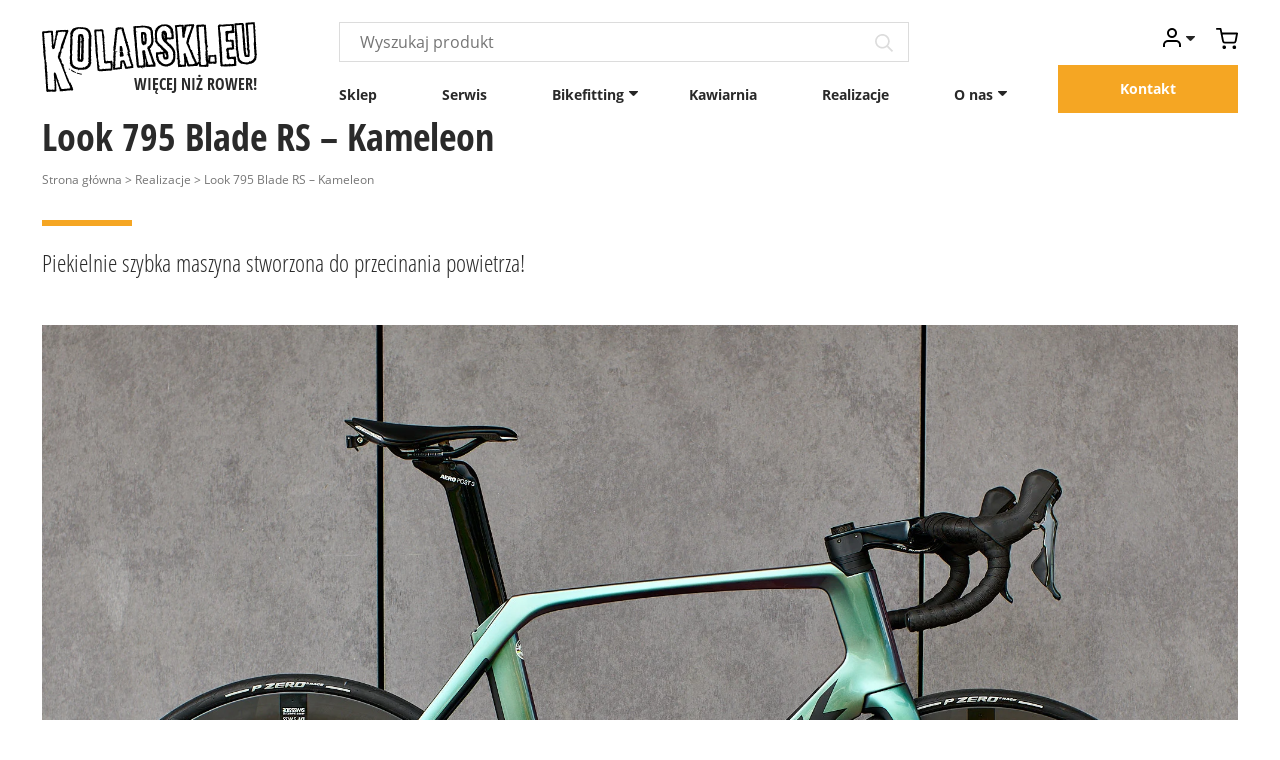

--- FILE ---
content_type: text/html; charset=UTF-8
request_url: https://kolarski.eu/realizacje/look-795-blade-rs-kameleon/
body_size: 41372
content:
<!doctype html><html lang="pl-PL"><head><script data-no-optimize="1">var litespeed_docref=sessionStorage.getItem("litespeed_docref");litespeed_docref&&(Object.defineProperty(document,"referrer",{get:function(){return litespeed_docref}}),sessionStorage.removeItem("litespeed_docref"));</script> <meta charset="utf-8"><title>Look 795 Blade RS - Kameleon - Kolarski.eu</title><meta name="description" content="Prowadzimy sklep oraz serwis rowerowy w Warszawie na dzielnicy Mokotów. W naszej ofercie mamy rowery takich marek jak: Lapierre, Look, Orbea, Orca oraz &#8230;"><link rel="profile" href="http://gmpg.org/xfn/11"><meta name="format-detection" content="telephone=no"><meta name="viewport" content="width=device-width, initial-scale=1.0"><link rel="apple-touch-icon" href="https://kolarski.eu/wp-content/themes/customTpl/img/apple-touch-icon.png"><link rel="shortcut icon" href="https://kolarski.eu/wp-content/themes/customTpl/img/favicon.ico" /><link rel="preload" as="font" href="https://kolarski.eu/wp-content/themes/customTpl/webfonts/opensans-bold-webfont.woff"><link rel="preload" as="font" href="https://kolarski.eu/wp-content/themes/customTpl/webfonts/opensans-bold-webfont.woff2"><link rel="preload" as="font" href="https://kolarski.eu/wp-content/themes/customTpl/webfonts/opensans-regular-webfont.woff"><link rel="preload" as="font" href="https://kolarski.eu/wp-content/themes/customTpl/webfonts/opensans-regular-webfont.woff2"><link rel="preload" as="font" href="https://kolarski.eu/wp-content/themes/customTpl/webfonts/opensans-light-webfont.woff"><link rel="preload" as="font" href="https://kolarski.eu/wp-content/themes/customTpl/webfonts/opensans-light-webfont.woff2"><link rel="preload" as="font" href="https://kolarski.eu/wp-content/themes/customTpl/webfonts/opensanscondensed-bold-webfont.woff"><link rel="preload" as="font" href="https://kolarski.eu/wp-content/themes/customTpl/webfonts/opensanscondensed-bold-webfont.woff2"><link rel="preload" as="font" href="https://kolarski.eu/wp-content/themes/customTpl/webfonts/opensanscondensed-light-webfont.woff"><link rel="preload" as="font" href="https://kolarski.eu/wp-content/themes/customTpl/webfonts/opensanscondensed-light-webfont.woff2"><meta name='robots' content='index, follow, max-image-preview:large, max-snippet:-1, max-video-preview:-1' /> <script id="cookieyes" type="litespeed/javascript" data-src="https://cdn-cookieyes.com/client_data/38770b8a0a7ff74c4d80804d/script.js"></script>  <script data-cfasync="false" data-pagespeed-no-defer>var gtm4wp_datalayer_name = "dataLayer";
	var dataLayer = dataLayer || [];
	const gtm4wp_use_sku_instead = 0;
	const gtm4wp_currency = 'PLN';
	const gtm4wp_product_per_impression = 0;
	const gtm4wp_clear_ecommerce = false;
	const gtm4wp_datalayer_max_timeout = 2000;</script> <meta name="description" content="Rower szosowy spersonalizowany w 100% do potrzeb kolarza - rozmiar, indywidualne dobrane malowanie, wybór komponentów." /><link rel="canonical" href="https://kolarski.eu/realizacje/look-795-blade-rs-kameleon/" /><meta property="og:locale" content="pl_PL" /><meta property="og:type" content="article" /><meta property="og:title" content="Look 795 Blade RS - Kameleon - Kolarski.eu" /><meta property="og:description" content="Rower szosowy spersonalizowany w 100% do potrzeb kolarza - rozmiar, indywidualne dobrane malowanie, wybór komponentów." /><meta property="og:url" content="https://kolarski.eu/realizacje/look-795-blade-rs-kameleon/" /><meta property="og:site_name" content="Kolarski.eu" /><meta property="article:publisher" content="https://www.facebook.com/kolarski.eu" /><meta property="article:modified_time" content="2021-10-19T21:34:29+00:00" /><meta property="og:image" content="https://kolarski.eu/wp-content/uploads/realizacje/DSC8340_midres.jpg" /><meta property="og:image:width" content="2000" /><meta property="og:image:height" content="1600" /><meta property="og:image:type" content="image/jpeg" /><meta name="twitter:card" content="summary_large_image" /><meta name="twitter:label1" content="Szacowany czas czytania" /><meta name="twitter:data1" content="3 minuty" /> <script type="application/ld+json" class="yoast-schema-graph">{"@context":"https://schema.org","@graph":[{"@type":"WebPage","@id":"https://kolarski.eu/realizacje/look-795-blade-rs-kameleon/","url":"https://kolarski.eu/realizacje/look-795-blade-rs-kameleon/","name":"Look 795 Blade RS - Kameleon - Kolarski.eu","isPartOf":{"@id":"https://kolarski.eu/#website"},"primaryImageOfPage":{"@id":"https://kolarski.eu/realizacje/look-795-blade-rs-kameleon/#primaryimage"},"image":{"@id":"https://kolarski.eu/realizacje/look-795-blade-rs-kameleon/#primaryimage"},"thumbnailUrl":"https://kolarski.eu/wp-content/uploads/realizacje/DSC8340_midres.jpg","datePublished":"2021-10-19T21:31:09+00:00","dateModified":"2021-10-19T21:34:29+00:00","description":"Rower szosowy spersonalizowany w 100% do potrzeb kolarza - rozmiar, indywidualne dobrane malowanie, wybór komponentów.","breadcrumb":{"@id":"https://kolarski.eu/realizacje/look-795-blade-rs-kameleon/#breadcrumb"},"inLanguage":"pl-PL","potentialAction":[{"@type":"ReadAction","target":["https://kolarski.eu/realizacje/look-795-blade-rs-kameleon/"]}]},{"@type":"ImageObject","inLanguage":"pl-PL","@id":"https://kolarski.eu/realizacje/look-795-blade-rs-kameleon/#primaryimage","url":"https://kolarski.eu/wp-content/uploads/realizacje/DSC8340_midres.jpg","contentUrl":"https://kolarski.eu/wp-content/uploads/realizacje/DSC8340_midres.jpg","width":2000,"height":1600},{"@type":"BreadcrumbList","@id":"https://kolarski.eu/realizacje/look-795-blade-rs-kameleon/#breadcrumb","itemListElement":[{"@type":"ListItem","position":1,"name":"Strona główna","item":"https://kolarski.eu/"},{"@type":"ListItem","position":2,"name":"Realizacje","item":"https://kolarski.eu/realizacje/"},{"@type":"ListItem","position":3,"name":"Look 795 Blade RS &#8211; Kameleon"}]},{"@type":"WebSite","@id":"https://kolarski.eu/#website","url":"https://kolarski.eu/","name":"Kolarski.eu","description":"Prowadzimy sklep oraz serwis rowerowy w Warszawie na dzielnicy Mokotów. W naszej ofercie mamy rowery takich marek jak: Lapierre, Look, Orbea, Orca oraz ...","publisher":{"@id":"https://kolarski.eu/#organization"},"potentialAction":[{"@type":"SearchAction","target":{"@type":"EntryPoint","urlTemplate":"https://kolarski.eu/?s={search_term_string}"},"query-input":{"@type":"PropertyValueSpecification","valueRequired":true,"valueName":"search_term_string"}}],"inLanguage":"pl-PL"},{"@type":"Organization","@id":"https://kolarski.eu/#organization","name":"Kolarski.eu","url":"https://kolarski.eu/","logo":{"@type":"ImageObject","inLanguage":"pl-PL","@id":"https://kolarski.eu/#/schema/logo/image/","url":"https://kolarski.eu/wp-content/uploads/2021/02/logoAdmin.png","contentUrl":"https://kolarski.eu/wp-content/uploads/2021/02/logoAdmin.png","width":600,"height":214,"caption":"Kolarski.eu"},"image":{"@id":"https://kolarski.eu/#/schema/logo/image/"},"sameAs":["https://www.facebook.com/kolarski.eu","https://www.instagram.com/kolarski.eu/"]}]}</script> <link rel="alternate" title="oEmbed (JSON)" type="application/json+oembed" href="https://kolarski.eu/wp-json/oembed/1.0/embed?url=https%3A%2F%2Fkolarski.eu%2Frealizacje%2Flook-795-blade-rs-kameleon%2F" /><link rel="alternate" title="oEmbed (XML)" type="text/xml+oembed" href="https://kolarski.eu/wp-json/oembed/1.0/embed?url=https%3A%2F%2Fkolarski.eu%2Frealizacje%2Flook-795-blade-rs-kameleon%2F&#038;format=xml" /><style id='wp-img-auto-sizes-contain-inline-css' type='text/css'>img:is([sizes=auto i],[sizes^="auto," i]){contain-intrinsic-size:3000px 1500px}
/*# sourceURL=wp-img-auto-sizes-contain-inline-css */</style><style id="litespeed-ccss">:root{--wp-admin-theme-color:#3858e9;--wp-admin-theme-color--rgb:56,88,233;--wp-admin-theme-color-darker-10:#2145e6;--wp-admin-theme-color-darker-10--rgb:33,69,230;--wp-admin-theme-color-darker-20:#183ad6;--wp-admin-theme-color-darker-20--rgb:24,58,214;--wp-admin-border-width-focus:2px}.blocks-gallery-grid:not(.has-nested-images),.wp-block-gallery:not(.has-nested-images){display:flex;flex-wrap:wrap;list-style-type:none;margin:0;padding:0}.blocks-gallery-grid:not(.has-nested-images) .blocks-gallery-item,.wp-block-gallery:not(.has-nested-images) .blocks-gallery-item{display:flex;flex-direction:column;flex-grow:1;justify-content:center;margin:0 1em 1em 0;position:relative;width:calc(50% - 1em)}.blocks-gallery-grid:not(.has-nested-images) .blocks-gallery-item figure,.wp-block-gallery:not(.has-nested-images) .blocks-gallery-item figure{align-items:flex-end;display:flex;height:100%;justify-content:flex-start;margin:0}.blocks-gallery-grid:not(.has-nested-images) .blocks-gallery-item img,.wp-block-gallery:not(.has-nested-images) .blocks-gallery-item img{display:block;height:auto;max-width:100%;width:auto}.wp-block-gallery:not(.has-nested-images).is-cropped .blocks-gallery-item a,.wp-block-gallery:not(.has-nested-images).is-cropped .blocks-gallery-item img{flex:1;height:100%;object-fit:cover;width:100%}.wp-block-gallery:not(.has-nested-images).columns-1 .blocks-gallery-item{margin-right:0;width:100%}@media (min-width:600px){.wp-block-gallery:not(.has-nested-images).columns-1 .blocks-gallery-item:nth-of-type(n){margin-right:0}}.blocks-gallery-grid:not(.has-nested-images) .blocks-gallery-item:last-child,.wp-block-gallery:not(.has-nested-images) .blocks-gallery-item:last-child{margin-right:0}ul{box-sizing:border-box}:root{--wp--preset--font-size--normal:16px;--wp--preset--font-size--huge:42px}html :where(img[class*=wp-image-]){height:auto;max-width:100%}:where(figure){margin:0 0 1em}:root{--wp--preset--aspect-ratio--square:1;--wp--preset--aspect-ratio--4-3:4/3;--wp--preset--aspect-ratio--3-4:3/4;--wp--preset--aspect-ratio--3-2:3/2;--wp--preset--aspect-ratio--2-3:2/3;--wp--preset--aspect-ratio--16-9:16/9;--wp--preset--aspect-ratio--9-16:9/16;--wp--preset--color--black:#000000;--wp--preset--color--cyan-bluish-gray:#abb8c3;--wp--preset--color--white:#ffffff;--wp--preset--color--pale-pink:#f78da7;--wp--preset--color--vivid-red:#cf2e2e;--wp--preset--color--luminous-vivid-orange:#ff6900;--wp--preset--color--luminous-vivid-amber:#fcb900;--wp--preset--color--light-green-cyan:#7bdcb5;--wp--preset--color--vivid-green-cyan:#00d084;--wp--preset--color--pale-cyan-blue:#8ed1fc;--wp--preset--color--vivid-cyan-blue:#0693e3;--wp--preset--color--vivid-purple:#9b51e0;--wp--preset--gradient--vivid-cyan-blue-to-vivid-purple:linear-gradient(135deg,rgba(6,147,227,1) 0%,rgb(155,81,224) 100%);--wp--preset--gradient--light-green-cyan-to-vivid-green-cyan:linear-gradient(135deg,rgb(122,220,180) 0%,rgb(0,208,130) 100%);--wp--preset--gradient--luminous-vivid-amber-to-luminous-vivid-orange:linear-gradient(135deg,rgba(252,185,0,1) 0%,rgba(255,105,0,1) 100%);--wp--preset--gradient--luminous-vivid-orange-to-vivid-red:linear-gradient(135deg,rgba(255,105,0,1) 0%,rgb(207,46,46) 100%);--wp--preset--gradient--very-light-gray-to-cyan-bluish-gray:linear-gradient(135deg,rgb(238,238,238) 0%,rgb(169,184,195) 100%);--wp--preset--gradient--cool-to-warm-spectrum:linear-gradient(135deg,rgb(74,234,220) 0%,rgb(151,120,209) 20%,rgb(207,42,186) 40%,rgb(238,44,130) 60%,rgb(251,105,98) 80%,rgb(254,248,76) 100%);--wp--preset--gradient--blush-light-purple:linear-gradient(135deg,rgb(255,206,236) 0%,rgb(152,150,240) 100%);--wp--preset--gradient--blush-bordeaux:linear-gradient(135deg,rgb(254,205,165) 0%,rgb(254,45,45) 50%,rgb(107,0,62) 100%);--wp--preset--gradient--luminous-dusk:linear-gradient(135deg,rgb(255,203,112) 0%,rgb(199,81,192) 50%,rgb(65,88,208) 100%);--wp--preset--gradient--pale-ocean:linear-gradient(135deg,rgb(255,245,203) 0%,rgb(182,227,212) 50%,rgb(51,167,181) 100%);--wp--preset--gradient--electric-grass:linear-gradient(135deg,rgb(202,248,128) 0%,rgb(113,206,126) 100%);--wp--preset--gradient--midnight:linear-gradient(135deg,rgb(2,3,129) 0%,rgb(40,116,252) 100%);--wp--preset--font-size--small:13px;--wp--preset--font-size--medium:20px;--wp--preset--font-size--large:36px;--wp--preset--font-size--x-large:42px;--wp--preset--spacing--20:0.44rem;--wp--preset--spacing--30:0.67rem;--wp--preset--spacing--40:1rem;--wp--preset--spacing--50:1.5rem;--wp--preset--spacing--60:2.25rem;--wp--preset--spacing--70:3.38rem;--wp--preset--spacing--80:5.06rem;--wp--preset--shadow--natural:6px 6px 9px rgba(0, 0, 0, 0.2);--wp--preset--shadow--deep:12px 12px 50px rgba(0, 0, 0, 0.4);--wp--preset--shadow--sharp:6px 6px 0px rgba(0, 0, 0, 0.2);--wp--preset--shadow--outlined:6px 6px 0px -3px rgba(255, 255, 255, 1), 6px 6px rgba(0, 0, 0, 1);--wp--preset--shadow--crisp:6px 6px 0px rgba(0, 0, 0, 1)}:where(.is-layout-flex){gap:.5em}body .is-layout-flex{display:flex}.is-layout-flex{flex-wrap:wrap;align-items:center}.is-layout-flex>:is(*,div){margin:0}#cookie-law-info-bar{font-size:15px;margin:0 auto;padding:12px 10px;position:absolute;text-align:center;box-sizing:border-box;width:100%;z-index:9999;display:none;left:0;font-weight:300;box-shadow:0-1px 10px 0 rgb(172 171 171/.3)}#cookie-law-info-again{font-size:10pt;margin:0;padding:5px 10px;text-align:center;z-index:9999;box-shadow:#161616 2px 2px 5px 2px}#cookie-law-info-bar span{vertical-align:middle}.cli-plugin-button,.cli-plugin-button:visited{display:inline-block;padding:9px 12px;color:#fff;text-decoration:none;position:relative;margin-left:5px;text-decoration:none}.cli-plugin-main-link{margin-left:0;font-weight:550;text-decoration:underline}.cli-plugin-button,.cli-plugin-button:visited,.medium.cli-plugin-button,.medium.cli-plugin-button:visited{font-size:13px;font-weight:400;line-height:1}.cli-plugin-button{margin-top:5px}.cli-bar-popup{-moz-background-clip:padding;-webkit-background-clip:padding;background-clip:padding-box;-webkit-border-radius:30px;-moz-border-radius:30px;border-radius:30px;padding:20px}.cli-container-fluid{padding-right:15px;padding-left:15px;margin-right:auto;margin-left:auto}.cli-row{display:-ms-flexbox;display:flex;-ms-flex-wrap:wrap;flex-wrap:wrap;margin-right:-15px;margin-left:-15px}.cli-align-items-stretch{-ms-flex-align:stretch!important;align-items:stretch!important}.cli-px-0{padding-left:0;padding-right:0}.cli-btn{font-size:14px;display:inline-block;font-weight:400;text-align:center;white-space:nowrap;vertical-align:middle;border:1px solid #fff0;padding:.5rem 1.25rem;line-height:1;border-radius:.25rem}.cli-modal-backdrop{position:fixed;top:0;right:0;bottom:0;left:0;z-index:1040;background-color:#000;display:none}.cli-modal-backdrop.cli-fade{opacity:0}.cli-modal a{text-decoration:none}.cli-modal .cli-modal-dialog{position:relative;width:auto;margin:.5rem;font-family:-apple-system,BlinkMacSystemFont,"Segoe UI",Roboto,"Helvetica Neue",Arial,sans-serif,"Apple Color Emoji","Segoe UI Emoji","Segoe UI Symbol";font-size:1rem;font-weight:400;line-height:1.5;color:#212529;text-align:left;display:-ms-flexbox;display:flex;-ms-flex-align:center;align-items:center;min-height:calc(100% - (.5rem*2))}@media (min-width:576px){.cli-modal .cli-modal-dialog{max-width:500px;margin:1.75rem auto;min-height:calc(100% - (1.75rem*2))}}@media (min-width:992px){.cli-modal .cli-modal-dialog{max-width:900px}}.cli-modal-content{position:relative;display:-ms-flexbox;display:flex;-ms-flex-direction:column;flex-direction:column;width:100%;background-color:#fff;background-clip:padding-box;border-radius:.3rem;outline:0}.cli-modal .cli-modal-close{position:absolute;right:10px;top:10px;z-index:1;padding:0;background-color:transparent!important;border:0;-webkit-appearance:none;font-size:1.5rem;font-weight:700;line-height:1;color:#000;text-shadow:0 1px 0#fff}.cli-switch{display:inline-block;position:relative;min-height:1px;padding-left:70px;font-size:14px}.cli-switch input[type="checkbox"]{display:none}.cli-switch .cli-slider{background-color:#e3e1e8;height:24px;width:50px;bottom:0;left:0;position:absolute;right:0;top:0}.cli-switch .cli-slider:before{background-color:#fff;bottom:2px;content:"";height:20px;left:2px;position:absolute;width:20px}.cli-switch .cli-slider{border-radius:34px}.cli-switch .cli-slider:before{border-radius:50%}.cli-tab-content{background:#fff}.cli-tab-content{width:100%;padding:30px}@media (max-width:767px){.cli-tab-content{padding:30px 10px}}.cli-container-fluid{padding-right:15px;padding-left:15px;margin-right:auto;margin-left:auto}.cli-row{display:-ms-flexbox;display:flex;-ms-flex-wrap:wrap;flex-wrap:wrap;margin-right:-15px;margin-left:-15px}.cli-align-items-stretch{-ms-flex-align:stretch!important;align-items:stretch!important}.cli-px-0{padding-left:0;padding-right:0}.cli-btn{font-size:14px;display:inline-block;font-weight:400;text-align:center;white-space:nowrap;vertical-align:middle;border:1px solid #fff0;padding:.5rem 1.25rem;line-height:1;border-radius:.25rem}.cli-modal-backdrop{position:fixed;top:0;right:0;bottom:0;left:0;z-index:1040;background-color:#000;-webkit-transform:scale(0);transform:scale(0)}.cli-modal-backdrop.cli-fade{opacity:0}.cli-modal{position:fixed;top:0;right:0;bottom:0;left:0;z-index:99999;transform:scale(0);overflow:hidden;outline:0;display:none}.cli-modal a{text-decoration:none}.cli-modal .cli-modal-dialog{position:relative;width:auto;margin:.5rem;font-family:inherit;font-size:1rem;font-weight:400;line-height:1.5;color:#212529;text-align:left;display:-ms-flexbox;display:flex;-ms-flex-align:center;align-items:center;min-height:calc(100% - (.5rem*2))}@media (min-width:576px){.cli-modal .cli-modal-dialog{max-width:500px;margin:1.75rem auto;min-height:calc(100% - (1.75rem*2))}}.cli-modal-content{position:relative;display:-ms-flexbox;display:flex;-ms-flex-direction:column;flex-direction:column;width:100%;background-color:#fff;background-clip:padding-box;border-radius:.2rem;box-sizing:border-box;outline:0}.cli-switch{display:inline-block;position:relative;min-height:1px;padding-left:38px;font-size:14px}.cli-switch input[type="checkbox"]{display:none}.cli-switch .cli-slider{background-color:#e3e1e8;height:20px;width:38px;bottom:0;left:0;position:absolute;right:0;top:0}.cli-switch .cli-slider:before{background-color:#fff;bottom:2px;content:"";height:15px;left:3px;position:absolute;width:15px}.cli-switch .cli-slider{border-radius:34px;font-size:0}.cli-switch .cli-slider:before{border-radius:50%}.cli-tab-content{background:#fff}.cli-tab-content{width:100%;padding:5px 30px 5px 5px;box-sizing:border-box}@media (max-width:767px){.cli-tab-content{padding:30px 10px}}.cli-tab-footer .cli-btn{background-color:#00acad;padding:10px 15px;text-decoration:none}.cli-tab-footer .wt-cli-privacy-accept-btn{background-color:#61a229;color:#fff;border-radius:0}.cli-tab-footer{width:100%;text-align:right;padding:20px 0}.cli-col-12{width:100%}.cli-tab-header{display:flex;justify-content:space-between}.cli-tab-header a:before{width:10px;height:2px;left:0;top:calc(50% - 1px)}.cli-tab-header a:after{width:2px;height:10px;left:4px;top:calc(50% - 5px);-webkit-transform:none;transform:none}.cli-tab-header a:before{width:7px;height:7px;border-right:1px solid #4a6e78;border-bottom:1px solid #4a6e78;content:" ";transform:rotate(-45deg);margin-right:10px}.cli-tab-header a.cli-nav-link{position:relative;display:flex;align-items:center;font-size:14px;color:#000;text-transform:capitalize}.cli-tab-header{border-radius:5px;padding:12px 15px;background-color:#f2f2f2}.cli-modal .cli-modal-close{position:absolute;right:0;top:0;z-index:1;-webkit-appearance:none;width:40px;height:40px;padding:0;border-radius:50%;padding:10px;background:#fff0;border:none;min-width:40px}.cli-tab-container h4{font-family:inherit;font-size:16px;margin-bottom:15px;margin:10px 0}#cliSettingsPopup .cli-tab-section-container{padding-top:12px}.cli-privacy-content-text{font-size:14px;line-height:1.4;margin-top:0;padding:0;color:#000}.cli-tab-content{display:none}.cli-tab-section .cli-tab-content{padding:10px 20px 5px 20px}.cli-tab-section{margin-top:5px}@media (min-width:992px){.cli-modal .cli-modal-dialog{max-width:645px}}.cli-switch .cli-slider:after{content:attr(data-cli-disable);position:absolute;right:50px;color:#000;font-size:12px;text-align:right;min-width:80px}.cli-privacy-overview:not(.cli-collapsed) .cli-privacy-content{max-height:60px;overflow:hidden}a.cli-privacy-readmore{font-size:12px;margin-top:12px;display:inline-block;padding-bottom:0;color:#000;text-decoration:underline}.cli-modal-footer{position:relative}a.cli-privacy-readmore:before{content:attr(data-readmore-text)}.cli-modal-close svg{fill:#000}span.cli-necessary-caption{color:#000;font-size:12px}.cli-tab-container .cli-row{max-height:500px;overflow-y:auto}.wt-cli-sr-only{display:none;font-size:16px}.cli-bar-container{float:none;margin:0 auto;display:-webkit-box;display:-moz-box;display:-ms-flexbox;display:-webkit-flex;display:flex;justify-content:space-between;-webkit-box-align:center;-moz-box-align:center;-ms-flex-align:center;-webkit-align-items:center;align-items:center}.cli-bar-btn_container{margin-left:20px;display:-webkit-box;display:-moz-box;display:-ms-flexbox;display:-webkit-flex;display:flex;-webkit-box-align:center;-moz-box-align:center;-ms-flex-align:center;-webkit-align-items:center;align-items:center;flex-wrap:nowrap}.cli-bar-btn_container a{white-space:nowrap}.wt-cli-necessary-checkbox{display:none!important}.wt-cli-ckyes-brand-logo{display:flex;align-items:center;font-size:9px;color:#111;font-weight:400}.wt-cli-ckyes-brand-logo img{width:65px;margin-left:2px}.wt-cli-privacy-overview-actions{padding-bottom:0}.wt-cli-cookie-description{font-size:14px;line-height:1.4;margin-top:0;padding:0;color:#000}.mailerlite-form .mailerlite-form-field label{display:block}.mailerlite-form-response{margin-top:20px;display:none;text-align:center;color:#00a154}.mailerlite-form-loader{display:none;text-align:center;font-weight:700;margin:0 20px}:root{--woocommerce:#720eec;--wc-green:#7ad03a;--wc-red:#a00;--wc-orange:#ffba00;--wc-blue:#2ea2cc;--wc-primary:#720eec;--wc-primary-text:#fcfbfe;--wc-secondary:#e9e6ed;--wc-secondary-text:#515151;--wc-highlight:#958e09;--wc-highligh-text:white;--wc-content-bg:#fff;--wc-subtext:#767676;--wc-form-border-color:rgba(32, 7, 7, 0.8);--wc-form-border-radius:4px;--wc-form-border-width:1px}@media only screen and (max-width:768px){:root{--woocommerce:#720eec;--wc-green:#7ad03a;--wc-red:#a00;--wc-orange:#ffba00;--wc-blue:#2ea2cc;--wc-primary:#720eec;--wc-primary-text:#fcfbfe;--wc-secondary:#e9e6ed;--wc-secondary-text:#515151;--wc-highlight:#958e09;--wc-highligh-text:white;--wc-content-bg:#fff;--wc-subtext:#767676;--wc-form-border-color:rgba(32, 7, 7, 0.8);--wc-form-border-radius:4px;--wc-form-border-width:1px}}:root{--woocommerce:#720eec;--wc-green:#7ad03a;--wc-red:#a00;--wc-orange:#ffba00;--wc-blue:#2ea2cc;--wc-primary:#720eec;--wc-primary-text:#fcfbfe;--wc-secondary:#e9e6ed;--wc-secondary-text:#515151;--wc-highlight:#958e09;--wc-highligh-text:white;--wc-content-bg:#fff;--wc-subtext:#767676;--wc-form-border-color:rgba(32, 7, 7, 0.8);--wc-form-border-radius:4px;--wc-form-border-width:1px}.container-xxl{width:100%;padding-right:var(--bs-gutter-x,.75rem);padding-left:var(--bs-gutter-x,.75rem);margin-right:auto;margin-left:auto}@media (min-width:1400px){.container-xxl{max-width:1320px}}.row{--bs-gutter-x:1.5rem;--bs-gutter-y:0;display:flex;flex-wrap:wrap;margin-top:calc(var(--bs-gutter-y)*-1);margin-right:calc(var(--bs-gutter-x)/-2);margin-left:calc(var(--bs-gutter-x)/-2)}.row>*{box-sizing:border-box;flex-shrink:0;width:100%;max-width:100%;padding-right:calc(var(--bs-gutter-x)/2);padding-left:calc(var(--bs-gutter-x)/2);margin-top:var(--bs-gutter-y)}.col-12{flex:0 0 auto;width:100%}.d-flex{display:flex!important}.flex-wrap{flex-wrap:wrap!important}.justify-content-between{justify-content:space-between!important}.align-items-start{align-items:flex-start!important}.align-items-center{align-items:center!important}.mb-2{margin-bottom:0.5rem!important}.mb-5{margin-bottom:3rem!important}.pb-1{padding-bottom:0.25rem!important}@media (min-width:1400px){.mb-xxl-4{margin-bottom:1.5rem!important}}*,*::before,*::after{box-sizing:border-box}@media (prefers-reduced-motion:no-preference){:root{scroll-behavior:smooth}}body{margin:0;font-family:system-ui,-apple-system,"Segoe UI",Roboto,"Helvetica Neue",Arial,"Noto Sans","Liberation Sans",sans-serif,"Apple Color Emoji","Segoe UI Emoji","Segoe UI Symbol","Noto Color Emoji";font-size:1rem;font-weight:400;line-height:1.5;color:#212529;background-color:#fff;-webkit-text-size-adjust:100%}h4,h3,h2,h1{margin-top:0;margin-bottom:.5rem;font-weight:500;line-height:1.2}h1{font-size:calc(1.375rem + 1.5vw)}@media (min-width:1200px){h1{font-size:2.5rem}}h2{font-size:calc(1.325rem + 0.9vw)}@media (min-width:1200px){h2{font-size:2rem}}h3{font-size:calc(1.3rem + 0.6vw)}@media (min-width:1200px){h3{font-size:1.75rem}}h4{font-size:calc(1.275rem + 0.3vw)}@media (min-width:1200px){h4{font-size:1.5rem}}p{margin-top:0;margin-bottom:1rem}ul{padding-left:2rem}ul{margin-top:0;margin-bottom:1rem}ul ul{margin-bottom:0}a{color:#0d6efd;text-decoration:underline}a:not([href]):not([class]){color:inherit;text-decoration:none}figure{margin:0 0 1rem}img,svg{vertical-align:middle}label{display:inline-block}button{border-radius:0}input,button{margin:0;font-family:inherit;font-size:inherit;line-height:inherit}button{text-transform:none}button,[type=button],[type=submit]{-webkit-appearance:button}::-moz-focus-inner{padding:0;border-style:none}legend{float:left;width:100%;padding:0;margin-bottom:.5rem;font-size:calc(1.275rem + 0.3vw);line-height:inherit}@media (min-width:1200px){legend{font-size:1.5rem}}legend+*{clear:left}::-webkit-datetime-edit-fields-wrapper,::-webkit-datetime-edit-text,::-webkit-datetime-edit-minute,::-webkit-datetime-edit-hour-field,::-webkit-datetime-edit-day-field,::-webkit-datetime-edit-month-field,::-webkit-datetime-edit-year-field{padding:0}::-webkit-inner-spin-button{height:auto}[type=search]{outline-offset:-2px;-webkit-appearance:textfield}::-webkit-search-decoration{-webkit-appearance:none}::-webkit-color-swatch-wrapper{padding:0}::file-selector-button{font:inherit}::-webkit-file-upload-button{font:inherit;-webkit-appearance:button}.d-flex{display:flex!important}.flex-wrap{flex-wrap:wrap!important}.justify-content-between{justify-content:space-between!important}.align-items-start{align-items:flex-start!important}.align-items-center{align-items:center!important}.mb-2{margin-bottom:0.5rem!important}.mb-5{margin-bottom:3rem!important}.pb-1{padding-bottom:0.25rem!important}@media (min-width:1400px){.mb-xxl-4{margin-bottom:1.5rem!important}}:root{--swiper-theme-color:#007aff}:root{--swiper-navigation-size:44px}[data-simplebar]{position:relative;flex-direction:column;flex-wrap:wrap;justify-content:flex-start;align-content:flex-start;align-items:flex-start}body{font-family:"Open Sans",sans-serif;font-size:14px;font-weight:400;line-height:1.45;color:#767676;-webkit-font-smoothing:antialiased;-webkit-text-size-adjust:100%;overflow-x:hidden;padding-top:83px}a{color:#f5a623;text-decoration:none}input,button{border-radius:0}h1,h2,h3,h4{font-family:"Open Sans Cond",sans-serif;color:#2a2a2a;font-weight:700;line-height:1.45}h1{font-size:38px}h2{font-size:32px}h3{font-size:26px}h4{font-size:22px}.pageTitle h1{line-height:1}@-moz-document url-prefix(){img:-moz-loading{visibility:hidden}}.sr-only,.element-invisible{position:absolute;top:-999999em;left:auto;width:1px;height:1px;overflow:hidden}img{max-width:100%;height:auto}#headerFixed{position:fixed;z-index:1000;top:0;left:0;right:0;width:100%;padding-top:22px;background-color:#fff;box-shadow:0 0 20px 0#fff0}#headerFixed #logoMain{position:relative}#headerFixed #logoMain a{outline:none}#headerFixed #logoMain svg{width:100px}#headerFixed #logoMain span{position:absolute;bottom:33px;right:0;font-size:8px;line-height:1;font-weight:700;font-family:"Open Sans Cond",Arial;color:#2a2a2a}#searchShop,.searchBlockShop{width:100%;max-width:570px}.searchBlockShop{position:relative}.searchBlockShop input{border:1px solid #DCDCDC;height:50px;width:100%;padding:15px 50px 15px 20px;-webkit-appearance:none;-moz-appearance:none;appearance:none}.searchBlockShop ::-webkit-input-placeholder,.searchBlockShop ::-moz-placeholder{color:#C4C4C4!important;opacity:1;font-size:14px;font-weight:400}.searchBlockShop :-ms-input-placeholder,.searchBlockShop :-moz-placeholder{color:#C4C4C4!important;opacity:1;font-size:14px;font-weight:400}.searchBlockShop svg{width:18px;height:18px}.searchBlockShop svg{position:absolute;z-index:3;width:18px;height:18px;top:13px}.searchBlockShop svg{right:16px;top:16px}.searchBlockShop #results{display:none;position:fixed;z-index:2;top:78px;left:0;right:0;background-color:#fff;padding:15px;box-shadow:0 3px 24px 0 rgb(0 0 0/.09);width:100%;max-height:calc(100vh - 72px)}.searchBlockShop #results{text-align:center}.searchBlockShop #resultsInner{border-top:1px solid #eee;border-left:1px solid #eee}.ajaxSpinner{position:absolute;top:0;bottom:0;right:0;left:0;width:100%;height:100%;display:none;height:100%;overflow:hidden;text-align:center;background-color:rgb(255 255 255/.9)}@keyframes lds-rolling{0%{-webkit-transform:translate(-50%,-50%) rotate(0deg);transform:translate(-50%,-50%) rotate(0deg)}100%{-webkit-transform:translate(-50%,-50%) rotate(360deg);transform:translate(-50%,-50%) rotate(360deg)}}@-webkit-keyframes lds-rolling{0%{-webkit-transform:translate(-50%,-50%) rotate(0deg);transform:translate(-50%,-50%) rotate(0deg)}100%{-webkit-transform:translate(-50%,-50%) rotate(360deg);transform:translate(-50%,-50%) rotate(360deg)}}.ajaxSpinnerRolling div{position:absolute;top:50%;right:0;left:0;width:18px;height:18px;margin:0 auto;border:2px solid #000;border-top-color:#fff0;border-radius:50%;-webkit-animation:lds-rolling 1s linear infinite;animation:lds-rolling 1s linear infinite;transform:scale(.2)}.ajaxSpinnerRolling{height:100%;width:100%}#userMenu #userMenuInner{display:flex;flex-wrap:wrap;justify-content:flex-end;align-content:center}#userMenu ul{list-style:none;margin:0;padding:0}ul#menu-user-menu>li{display:inline-block;vertical-align:top;position:relative}ul#menu-user-menu>li.userCart{margin-left:35px}ul#menu-user-menu>li>a{display:inline-block;vertical-align:top;text-indent:-9999px;background-repeat:no-repeat;background-size:cover;outline:none}#menu-user-menu .userAccount>a{width:18px;height:19px;background-image:url(data:image/svg+xml,%3Csvg\ xmlns=\'http://www.w3.org/2000/svg\'\ width=\'18\'\ height=\'20\'\ viewBox=\'0\ 0\ 18\ 20\'%3E%3Cg\ id=\'user\'\ transform=\'translate\(-3\ -2\)\'%3E%3Cpath\ id=\'Path_195\'\ data-name=\'Path\ 195\'\ d=\'M20,21V19a4,4,0,0,0-4-4H8a4,4,0,0,0-4,4v2\'\ fill=\'none\'\ stroke=\'%23000\'\ stroke-linecap=\'round\'\ stroke-linejoin=\'round\'\ stroke-width=\'2\'/%3E%3Ccircle\ id=\'Ellipse_2\'\ data-name=\'Ellipse\ 2\'\ cx=\'4\'\ cy=\'4\'\ r=\'4\'\ transform=\'translate\(8\ 3\)\'\ fill=\'none\'\ stroke=\'%23000\'\ stroke-linecap=\'round\'\ stroke-linejoin=\'round\'\ stroke-width=\'2\'/%3E%3C/g%3E%3C/svg%3E%0A)}#menu-user-menu .userCart>a{width:22px;height:21px;background-image:url(data:image/svg+xml,%3Csvg\ id=\'shopping-cart\'\ xmlns=\'http://www.w3.org/2000/svg\'\ width=\'24\'\ height=\'23\'\ viewBox=\'0\ 0\ 24\ 23\'%3E%3Ccircle\ id=\'Ellipse_3\'\ data-name=\'Ellipse\ 3\'\ cx=\'1\'\ cy=\'1\'\ r=\'1\'\ transform=\'translate\(8\ 20\)\'\ fill=\'none\'\ stroke=\'%23000\'\ stroke-linecap=\'round\'\ stroke-linejoin=\'round\'\ stroke-width=\'2\'/%3E%3Ccircle\ id=\'Ellipse_4\'\ data-name=\'Ellipse\ 4\'\ cx=\'1\'\ cy=\'1\'\ r=\'1\'\ transform=\'translate\(19\ 20\)\'\ fill=\'none\'\ stroke=\'%23000\'\ stroke-linecap=\'round\'\ stroke-linejoin=\'round\'\ stroke-width=\'2\'/%3E%3Cpath\ id=\'Path_196\'\ data-name=\'Path\ 196\'\ d=\'M1,1H5L7.68,14.39a2,2,0,0,0,2,1.61H19.4a2,2,0,0,0,2-1.61L23,6H6\'\ fill=\'none\'\ stroke=\'%23000\'\ stroke-linecap=\'round\'\ stroke-linejoin=\'round\'\ stroke-width=\'2\'/%3E%3C/svg%3E%0A)}#menu-user-menu .dropdown-menu{position:absolute;z-index:20;top:20px;right:-20px;opacity:0;visibility:hidden;min-width:200px;transform:translate3d(0,-10px,0)}#menu-user-menu .dropdown-menu{border:1px solid #F0F0F0;overflow:hidden}#menu-user-menu .dropdown-menu li{text-align:center}#menu-user-menu .dropdown-menu li a{font-size:14px;padding:15px;font-weight:700;text-decoration:none;outline:none;display:inline-block;vertical-align:top;width:100%;background-color:#fff;color:#262626;transform:translate3d(0,0,0)}.fa-caret-down{position:absolute;right:-14px;bottom:11px;width:9px;height:5px;background-repeat:no-repeat;background-size:cover;background-image:url(data:image/svg+xml,%3Csvg\ xmlns=\'http://www.w3.org/2000/svg\'\ width=\'9\'\ height=\'5\'\ viewBox=\'0\ 0\ 9\ 5\'%3E%3Cpath\ id=\'Path\'\ d=\'M.606,0H8.394a.59.59,0,0,1,.427,1.011L4.928,4.827a.616.616,0,0,1-.857,0L.179,1.011A.59.59,0,0,1,.606,0Z\'\ fill=\'%23262626\'/%3E%3C/svg%3E%0A)}.fa-caret-down:before{display:none!important}.userAccount .fa-caret-down{top:0;height:100%;width:14px;background-position:5px 8px;background-size:9px 5px}#mainMenu #menu-main-menu>li.contactMenu a{padding:15px 20px;text-align:center;font-size:14px;font-weight:700;line-height:1;border-radius:0;text-decoration:none;display:inline-block;vertical-align:top;border:none}#mainMenu #menu-main-menu>li.contactMenu a{padding:15px 35px;min-width:initial}#mainMenu #menu-main-menu>li.contactMenu a{background-color:#f5a623;color:#fff;border:2px solid #f5a623}#simplePost,#headerFixed{padding-left:10px;padding-right:10px}.breadcrumbsWrap .woocommerce-breadcrumb{margin:0 0 20px 0}.breadcrumbsWrap .woocommerce-breadcrumb:after{content:"";display:block;z-index:1;width:90px;margin-top:30px;height:6px;background-color:#F5A623}.breadcrumbsWrap .woocommerce-breadcrumb,.breadcrumbsWrap .woocommerce-breadcrumb a{font-size:12px;color:#767676}#simplePost .newsBody h2,#simplePost .newsBody>figure,#simplePost .newsBody p{margin-bottom:30px}.pageDesc h2{font-family:"Open Sans Cond";font-weight:300;margin-bottom:30px;font-size:24px}#simplePost .newsBody .wp-block-gallery{margin-bottom:30px}.mailerlite-form-title{display:none}.mailerlite-form-loader{position:absolute;bottom:-30px;left:0;font-size:14px}.mailerlite-form .mailerlite-form-field>label:not(.error){display:none!important}.mailerlite-form-response{margin:0;padding:0;text-align:left;font-size:20px}footer p{color:#DCDCDC!important;margin:0}#cookie-law-info-bar{z-index:1000!important}#cookie-law-info-bar br{display:none}#cliSettingsPopup #wt-cli-privacy-save-btn,#cookie-law-info-bar .cli-bar-message{font-size:12px;text-align:right}#cookie-law-info-bar .cli-bar-btn_container #cookie_action_close_header{margin-top:0}#cliSettingsPopup #wt-cli-privacy-save-btn,#cookie-law-info-bar .cli-bar-btn_container #cookie_action_close_header{background-color:#f5a623;color:#fff;border:2px solid #f5a623}@media (min-width:576px){.slideOutNav .mobileNav{margin:20px 30px 0 30px;height:calc(100vh - 20px);overflow:auto}}@media (min-width:768px){body{line-height:1.85;font-size:16px;padding-top:92px}#headerFixed #logoMain span{bottom:20px;font-size:10px}#simplePost .newsBody h2,#simplePost .newsBody>figure,#simplePost .newsBody p{margin-bottom:45px}#userMenu #userMenuInner{width:200px}.searchBlockShop #results{top:62px}#simplePost,#headerFixed{padding-left:15px;padding-right:15px}#headerFixed #logoMain svg{width:150px}.pageDesc h2{font-size:24px}}@media (min-width:992px){body{padding-top:118px}#userMenu #userMenuInner{width:212px}#headerFixed #logoMain span{bottom:10px}#mainMenu #menu-main-menu>li.contactMenu a{min-width:180px}.slideOutNav,.mobileNavToggle{display:none}#userMenu{justify-content:end}#mainMenu ul{list-style:none;margin:0;padding:0}#mainMenu #menu-main-menu>li{margin-left:30px}#mainMenu #menu-main-menu>li:not(.contactMenu){padding-top:37px;padding-bottom:37px}#mainMenu #menu-main-menu>li:first-child{margin-left:0}#mainMenu #menu-main-menu>li>a{position:relative;font-size:14px;font-weight:700;color:#292929;display:inline-block;vertical-align:top;text-decoration:none}#mainMenu #menu-main-menu>li.menu-item-has-children:not(.multiLevelMenu){position:relative}#mainMenu #menu-main-menu>li.menu-item-has-children:not(.multiLevelMenu)>ul.dropdown-menu{position:absolute;z-index:20;padding:30px;top:55px;right:-10px;background-color:#f6f6f6;overflow:hidden;display:none}#mainMenu #menu-main-menu>li.menu-item-has-children>ul.dropdown-menu li a{color:#767676;text-decoration:none;outline:none;display:inline-block;font-size:14px;white-space:pre}}@media (min-width:1200px){#userMenu #userMenuInner{width:300px}#headerFixed #logoMain span{font-size:16px;bottom:0}#headerFixed{max-height:175px}.searchBlockShop #results{top:72px}#simplePost,#headerFixed{padding-left:30px;padding-right:30px}#headerFixed #logoMain svg{width:215px}#mainMenu #menu-main-menu>li{margin-left:65px}#mainMenu #menu-main-menu>li.menu-item-has-children>ul.dropdown-menu li a{font-size:16px}.pageDesc h2{max-width:70%}}@media (min-width:1367px){body{padding-top:175px}#mainMenu #menu-main-menu>li.menu-item-has-children:not(.multiLevelMenu)>ul.dropdown-menu{top:103px}.container-xxl{max-width:1590px}#simplePost .innerPost article{margin-right:20px}.pageDesc h2{font-size:32px}}@media (min-width:1680px){h1{font-size:45px}h2{font-size:39px}h3{font-size:30px}h4{font-size:26px}.breadcrumbsWrap .woocommerce-breadcrumb:after{margin-top:45px}}@media (max-width:1366px){.searchBlockShop input{height:40px;padding-top:5px;padding-bottom:5px}.searchBlockShop svg{top:12px}#mainMenu #menu-main-menu>li:not(.contactMenu){padding-top:20px;padding-bottom:5px}}@media (max-width:991px){#mainMenu{display:none}#searchNav{width:calc(100% - 190px)}#headerFixed #logoMain svg{transform:translate3d(0,-10px,0)}.slideOutNav{position:fixed;top:0;right:-100vw;bottom:0;width:calc(100% - 45px);z-index:2020;opacity:0;background-color:#f6f6f6}#slideOutNavInner{height:100%}.slideOutNav ul{list-style:none;margin:0;padding:0}.slideOutNav .mobileNav li{margin-bottom:10px}.slideOutNav .mobileNav>.menu-header>.nav li:last-child{margin-bottom:45px}.slideOutNav .mobileNav li a{color:#767676;text-decoration:none;outline:none;display:inline-block;font-size:14px}.slideOutNav .mobileNav .menu-header>ul>li>a{font-size:20px;margin-bottom:10px;color:#000}.mobileNavToggle{display:inline-block;margin:0 0 0 30px;width:45px;z-index:2019;border:none}.mobileNavToggle span{display:block;width:20px;height:4px;-webkit-border-radius:3px;border-radius:3px;margin-bottom:7px;background-color:#292929;float:right}.mobileNavToggle span:nth-child(3){width:40px}.mobileNavToggle span:nth-child(4){margin-bottom:0}.navDrop{position:fixed;top:0;bottom:0;left:0;right:0;z-index:2019;visibility:hidden;opacity:0;height:100%;width:100%;background-color:rgb(0 0 0/.8)}.mobileNavClose{position:absolute;top:26px;left:-32px;z-index:2020;width:26px;height:26px}.mobileNavClose span{display:block;width:26px;height:4px;-webkit-border-radius:3px;border-radius:3px;margin-bottom:7px;background-color:#fff;float:right}.mobileNavClose span:nth-child(2){-webkit-transform:translateY(11px) rotate(45deg);-ms-transform:translateY(9px) rotate(45deg);transform:translateY(11px) rotate(45deg)}.mobileNavClose span:nth-child(3){visibility:hidden}.mobileNavClose span:nth-child(4){width:26px;-webkit-transform:translateY(-11px) rotate(-45deg);-ms-transform:translateY(-11px) rotate(-45deg);transform:translateY(-11px) rotate(-45deg)}}@media (max-width:767px){#headerFixed{padding-bottom:25px}.headerFixedInner{height:36px}#searchNav{width:calc(100% - 120px);margin:5px 0 0}#searchShop{display:none;visibility:hidden;opacity:0}#userMenu{width:100%}#headerFixed #logoMain svg{transform:translate3d(0,-16px,0)}#cookie-law-info-bar .cli-bar-container{flex-wrap:wrap}#cookie-law-info-bar .cli-bar-btn_container,#cookie-law-info-bar .cli-bar-message{width:100%;margin-left:0;text-align:left!important}#cookie-law-info-bar .cli-bar-message{margin-bottom:15px}#cookie-law-info-bar .cli-bar-btn_container .cli_settings_button{margin-left:0!important}#simplePost .newsBody h2,#simplePost .newsBody>figure,#simplePost .newsBody p{margin-bottom:30px}}@media (max-width:575px){.slideOutNav .mobileNav{margin:80px 30px 0 30px;height:calc(100vh - 90px);overflow:auto}}@media (max-width:350px){#menu-user-menu .dropdown-menu{right:-58px}}.wp-block-gallery.wp-block-gallery-1{--wp--style--unstable-gallery-gap:var( --wp--style--gallery-gap-default, var( --gallery-block--gutter-size, var( --wp--style--block-gap, 0.5em ) ) );gap:var(--wp--style--gallery-gap-default,var(--gallery-block--gutter-size,var(--wp--style--block-gap,.5em)))}</style><link rel="preload" data-asynced="1" data-optimized="2" as="style" onload="this.onload=null;this.rel='stylesheet'" href="https://kolarski.eu/wp-content/litespeed/ucss/a2ac63e183c8259cdeb38012a4d3b8aa.css?ver=e086a" /><script type="litespeed/javascript">!function(a){"use strict";var b=function(b,c,d){function e(a){return h.body?a():void setTimeout(function(){e(a)})}function f(){i.addEventListener&&i.removeEventListener("load",f),i.media=d||"all"}var g,h=a.document,i=h.createElement("link");if(c)g=c;else{var j=(h.body||h.getElementsByTagName("head")[0]).childNodes;g=j[j.length-1]}var k=h.styleSheets;i.rel="stylesheet",i.href=b,i.media="only x",e(function(){g.parentNode.insertBefore(i,c?g:g.nextSibling)});var l=function(a){for(var b=i.href,c=k.length;c--;)if(k[c].href===b)return a();setTimeout(function(){l(a)})};return i.addEventListener&&i.addEventListener("load",f),i.onloadcssdefined=l,l(f),i};"undefined"!=typeof exports?exports.loadCSS=b:a.loadCSS=b}("undefined"!=typeof global?global:this);!function(a){if(a.loadCSS){var b=loadCSS.relpreload={};if(b.support=function(){try{return a.document.createElement("link").relList.supports("preload")}catch(b){return!1}},b.poly=function(){for(var b=a.document.getElementsByTagName("link"),c=0;c<b.length;c++){var d=b[c];"preload"===d.rel&&"style"===d.getAttribute("as")&&(a.loadCSS(d.href,d,d.getAttribute("media")),d.rel=null)}},!b.support()){b.poly();var c=a.setInterval(b.poly,300);a.addEventListener&&a.addEventListener("load",function(){b.poly(),a.clearInterval(c)}),a.attachEvent&&a.attachEvent("onload",function(){a.clearInterval(c)})}}}(this);</script><link rel="preload" as="image" href="https://kolarski.eu/wp-content/uploads/realizacje/DSC8340_midres.jpg.webp"><style id='wp-block-gallery-inline-css' type='text/css'>.blocks-gallery-grid:not(.has-nested-images),.wp-block-gallery:not(.has-nested-images){display:flex;flex-wrap:wrap;list-style-type:none;margin:0;padding:0}.blocks-gallery-grid:not(.has-nested-images) .blocks-gallery-image,.blocks-gallery-grid:not(.has-nested-images) .blocks-gallery-item,.wp-block-gallery:not(.has-nested-images) .blocks-gallery-image,.wp-block-gallery:not(.has-nested-images) .blocks-gallery-item{display:flex;flex-direction:column;flex-grow:1;justify-content:center;margin:0 1em 1em 0;position:relative;width:calc(50% - 1em)}.blocks-gallery-grid:not(.has-nested-images) .blocks-gallery-image:nth-of-type(2n),.blocks-gallery-grid:not(.has-nested-images) .blocks-gallery-item:nth-of-type(2n),.wp-block-gallery:not(.has-nested-images) .blocks-gallery-image:nth-of-type(2n),.wp-block-gallery:not(.has-nested-images) .blocks-gallery-item:nth-of-type(2n){margin-right:0}.blocks-gallery-grid:not(.has-nested-images) .blocks-gallery-image figure,.blocks-gallery-grid:not(.has-nested-images) .blocks-gallery-item figure,.wp-block-gallery:not(.has-nested-images) .blocks-gallery-image figure,.wp-block-gallery:not(.has-nested-images) .blocks-gallery-item figure{align-items:flex-end;display:flex;height:100%;justify-content:flex-start;margin:0}.blocks-gallery-grid:not(.has-nested-images) .blocks-gallery-image img,.blocks-gallery-grid:not(.has-nested-images) .blocks-gallery-item img,.wp-block-gallery:not(.has-nested-images) .blocks-gallery-image img,.wp-block-gallery:not(.has-nested-images) .blocks-gallery-item img{display:block;height:auto;max-width:100%;width:auto}.blocks-gallery-grid:not(.has-nested-images) .blocks-gallery-image figcaption,.blocks-gallery-grid:not(.has-nested-images) .blocks-gallery-item figcaption,.wp-block-gallery:not(.has-nested-images) .blocks-gallery-image figcaption,.wp-block-gallery:not(.has-nested-images) .blocks-gallery-item figcaption{background:linear-gradient(0deg,#000000b3,#0000004d 70%,#0000);bottom:0;box-sizing:border-box;color:#fff;font-size:.8em;margin:0;max-height:100%;overflow:auto;padding:3em .77em .7em;position:absolute;text-align:center;width:100%;z-index:2}.blocks-gallery-grid:not(.has-nested-images) .blocks-gallery-image figcaption img,.blocks-gallery-grid:not(.has-nested-images) .blocks-gallery-item figcaption img,.wp-block-gallery:not(.has-nested-images) .blocks-gallery-image figcaption img,.wp-block-gallery:not(.has-nested-images) .blocks-gallery-item figcaption img{display:inline}.blocks-gallery-grid:not(.has-nested-images) figcaption,.wp-block-gallery:not(.has-nested-images) figcaption{flex-grow:1}.blocks-gallery-grid:not(.has-nested-images).is-cropped .blocks-gallery-image a,.blocks-gallery-grid:not(.has-nested-images).is-cropped .blocks-gallery-image img,.blocks-gallery-grid:not(.has-nested-images).is-cropped .blocks-gallery-item a,.blocks-gallery-grid:not(.has-nested-images).is-cropped .blocks-gallery-item img,.wp-block-gallery:not(.has-nested-images).is-cropped .blocks-gallery-image a,.wp-block-gallery:not(.has-nested-images).is-cropped .blocks-gallery-image img,.wp-block-gallery:not(.has-nested-images).is-cropped .blocks-gallery-item a,.wp-block-gallery:not(.has-nested-images).is-cropped .blocks-gallery-item img{flex:1;height:100%;object-fit:cover;width:100%}.blocks-gallery-grid:not(.has-nested-images).columns-1 .blocks-gallery-image,.blocks-gallery-grid:not(.has-nested-images).columns-1 .blocks-gallery-item,.wp-block-gallery:not(.has-nested-images).columns-1 .blocks-gallery-image,.wp-block-gallery:not(.has-nested-images).columns-1 .blocks-gallery-item{margin-right:0;width:100%}@media (min-width:600px){.blocks-gallery-grid:not(.has-nested-images).columns-3 .blocks-gallery-image,.blocks-gallery-grid:not(.has-nested-images).columns-3 .blocks-gallery-item,.wp-block-gallery:not(.has-nested-images).columns-3 .blocks-gallery-image,.wp-block-gallery:not(.has-nested-images).columns-3 .blocks-gallery-item{margin-right:1em;width:calc(33.33333% - .66667em)}.blocks-gallery-grid:not(.has-nested-images).columns-4 .blocks-gallery-image,.blocks-gallery-grid:not(.has-nested-images).columns-4 .blocks-gallery-item,.wp-block-gallery:not(.has-nested-images).columns-4 .blocks-gallery-image,.wp-block-gallery:not(.has-nested-images).columns-4 .blocks-gallery-item{margin-right:1em;width:calc(25% - .75em)}.blocks-gallery-grid:not(.has-nested-images).columns-5 .blocks-gallery-image,.blocks-gallery-grid:not(.has-nested-images).columns-5 .blocks-gallery-item,.wp-block-gallery:not(.has-nested-images).columns-5 .blocks-gallery-image,.wp-block-gallery:not(.has-nested-images).columns-5 .blocks-gallery-item{margin-right:1em;width:calc(20% - .8em)}.blocks-gallery-grid:not(.has-nested-images).columns-6 .blocks-gallery-image,.blocks-gallery-grid:not(.has-nested-images).columns-6 .blocks-gallery-item,.wp-block-gallery:not(.has-nested-images).columns-6 .blocks-gallery-image,.wp-block-gallery:not(.has-nested-images).columns-6 .blocks-gallery-item{margin-right:1em;width:calc(16.66667% - .83333em)}.blocks-gallery-grid:not(.has-nested-images).columns-7 .blocks-gallery-image,.blocks-gallery-grid:not(.has-nested-images).columns-7 .blocks-gallery-item,.wp-block-gallery:not(.has-nested-images).columns-7 .blocks-gallery-image,.wp-block-gallery:not(.has-nested-images).columns-7 .blocks-gallery-item{margin-right:1em;width:calc(14.28571% - .85714em)}.blocks-gallery-grid:not(.has-nested-images).columns-8 .blocks-gallery-image,.blocks-gallery-grid:not(.has-nested-images).columns-8 .blocks-gallery-item,.wp-block-gallery:not(.has-nested-images).columns-8 .blocks-gallery-image,.wp-block-gallery:not(.has-nested-images).columns-8 .blocks-gallery-item{margin-right:1em;width:calc(12.5% - .875em)}.blocks-gallery-grid:not(.has-nested-images).columns-1 .blocks-gallery-image:nth-of-type(1n),.blocks-gallery-grid:not(.has-nested-images).columns-1 .blocks-gallery-item:nth-of-type(1n),.blocks-gallery-grid:not(.has-nested-images).columns-2 .blocks-gallery-image:nth-of-type(2n),.blocks-gallery-grid:not(.has-nested-images).columns-2 .blocks-gallery-item:nth-of-type(2n),.blocks-gallery-grid:not(.has-nested-images).columns-3 .blocks-gallery-image:nth-of-type(3n),.blocks-gallery-grid:not(.has-nested-images).columns-3 .blocks-gallery-item:nth-of-type(3n),.blocks-gallery-grid:not(.has-nested-images).columns-4 .blocks-gallery-image:nth-of-type(4n),.blocks-gallery-grid:not(.has-nested-images).columns-4 .blocks-gallery-item:nth-of-type(4n),.blocks-gallery-grid:not(.has-nested-images).columns-5 .blocks-gallery-image:nth-of-type(5n),.blocks-gallery-grid:not(.has-nested-images).columns-5 .blocks-gallery-item:nth-of-type(5n),.blocks-gallery-grid:not(.has-nested-images).columns-6 .blocks-gallery-image:nth-of-type(6n),.blocks-gallery-grid:not(.has-nested-images).columns-6 .blocks-gallery-item:nth-of-type(6n),.blocks-gallery-grid:not(.has-nested-images).columns-7 .blocks-gallery-image:nth-of-type(7n),.blocks-gallery-grid:not(.has-nested-images).columns-7 .blocks-gallery-item:nth-of-type(7n),.blocks-gallery-grid:not(.has-nested-images).columns-8 .blocks-gallery-image:nth-of-type(8n),.blocks-gallery-grid:not(.has-nested-images).columns-8 .blocks-gallery-item:nth-of-type(8n),.wp-block-gallery:not(.has-nested-images).columns-1 .blocks-gallery-image:nth-of-type(1n),.wp-block-gallery:not(.has-nested-images).columns-1 .blocks-gallery-item:nth-of-type(1n),.wp-block-gallery:not(.has-nested-images).columns-2 .blocks-gallery-image:nth-of-type(2n),.wp-block-gallery:not(.has-nested-images).columns-2 .blocks-gallery-item:nth-of-type(2n),.wp-block-gallery:not(.has-nested-images).columns-3 .blocks-gallery-image:nth-of-type(3n),.wp-block-gallery:not(.has-nested-images).columns-3 .blocks-gallery-item:nth-of-type(3n),.wp-block-gallery:not(.has-nested-images).columns-4 .blocks-gallery-image:nth-of-type(4n),.wp-block-gallery:not(.has-nested-images).columns-4 .blocks-gallery-item:nth-of-type(4n),.wp-block-gallery:not(.has-nested-images).columns-5 .blocks-gallery-image:nth-of-type(5n),.wp-block-gallery:not(.has-nested-images).columns-5 .blocks-gallery-item:nth-of-type(5n),.wp-block-gallery:not(.has-nested-images).columns-6 .blocks-gallery-image:nth-of-type(6n),.wp-block-gallery:not(.has-nested-images).columns-6 .blocks-gallery-item:nth-of-type(6n),.wp-block-gallery:not(.has-nested-images).columns-7 .blocks-gallery-image:nth-of-type(7n),.wp-block-gallery:not(.has-nested-images).columns-7 .blocks-gallery-item:nth-of-type(7n),.wp-block-gallery:not(.has-nested-images).columns-8 .blocks-gallery-image:nth-of-type(8n),.wp-block-gallery:not(.has-nested-images).columns-8 .blocks-gallery-item:nth-of-type(8n){margin-right:0}}.blocks-gallery-grid:not(.has-nested-images) .blocks-gallery-image:last-child,.blocks-gallery-grid:not(.has-nested-images) .blocks-gallery-item:last-child,.wp-block-gallery:not(.has-nested-images) .blocks-gallery-image:last-child,.wp-block-gallery:not(.has-nested-images) .blocks-gallery-item:last-child{margin-right:0}.blocks-gallery-grid:not(.has-nested-images).alignleft,.blocks-gallery-grid:not(.has-nested-images).alignright,.wp-block-gallery:not(.has-nested-images).alignleft,.wp-block-gallery:not(.has-nested-images).alignright{max-width:420px;width:100%}.blocks-gallery-grid:not(.has-nested-images).aligncenter .blocks-gallery-item figure,.wp-block-gallery:not(.has-nested-images).aligncenter .blocks-gallery-item figure{justify-content:center}.wp-block-gallery:not(.is-cropped) .blocks-gallery-item{align-self:flex-start}figure.wp-block-gallery.has-nested-images{align-items:normal}.wp-block-gallery.has-nested-images figure.wp-block-image:not(#individual-image){margin:0;width:calc(50% - var(--wp--style--unstable-gallery-gap, 16px)/2)}.wp-block-gallery.has-nested-images figure.wp-block-image{box-sizing:border-box;display:flex;flex-direction:column;flex-grow:1;justify-content:center;max-width:100%;position:relative}.wp-block-gallery.has-nested-images figure.wp-block-image>a,.wp-block-gallery.has-nested-images figure.wp-block-image>div{flex-direction:column;flex-grow:1;margin:0}.wp-block-gallery.has-nested-images figure.wp-block-image img{display:block;height:auto;max-width:100%!important;width:auto}.wp-block-gallery.has-nested-images figure.wp-block-image figcaption,.wp-block-gallery.has-nested-images figure.wp-block-image:has(figcaption):before{bottom:0;left:0;max-height:100%;position:absolute;right:0}.wp-block-gallery.has-nested-images figure.wp-block-image:has(figcaption):before{backdrop-filter:blur(3px);content:"";height:100%;-webkit-mask-image:linear-gradient(0deg,#000 20%,#0000);mask-image:linear-gradient(0deg,#000 20%,#0000);max-height:40%;pointer-events:none}.wp-block-gallery.has-nested-images figure.wp-block-image figcaption{box-sizing:border-box;color:#fff;font-size:13px;margin:0;overflow:auto;padding:1em;text-align:center;text-shadow:0 0 1.5px #000}.wp-block-gallery.has-nested-images figure.wp-block-image figcaption::-webkit-scrollbar{height:12px;width:12px}.wp-block-gallery.has-nested-images figure.wp-block-image figcaption::-webkit-scrollbar-track{background-color:initial}.wp-block-gallery.has-nested-images figure.wp-block-image figcaption::-webkit-scrollbar-thumb{background-clip:padding-box;background-color:initial;border:3px solid #0000;border-radius:8px}.wp-block-gallery.has-nested-images figure.wp-block-image figcaption:focus-within::-webkit-scrollbar-thumb,.wp-block-gallery.has-nested-images figure.wp-block-image figcaption:focus::-webkit-scrollbar-thumb,.wp-block-gallery.has-nested-images figure.wp-block-image figcaption:hover::-webkit-scrollbar-thumb{background-color:#fffc}.wp-block-gallery.has-nested-images figure.wp-block-image figcaption{scrollbar-color:#0000 #0000;scrollbar-gutter:stable both-edges;scrollbar-width:thin}.wp-block-gallery.has-nested-images figure.wp-block-image figcaption:focus,.wp-block-gallery.has-nested-images figure.wp-block-image figcaption:focus-within,.wp-block-gallery.has-nested-images figure.wp-block-image figcaption:hover{scrollbar-color:#fffc #0000}.wp-block-gallery.has-nested-images figure.wp-block-image figcaption{will-change:transform}@media (hover:none){.wp-block-gallery.has-nested-images figure.wp-block-image figcaption{scrollbar-color:#fffc #0000}}.wp-block-gallery.has-nested-images figure.wp-block-image figcaption{background:linear-gradient(0deg,#0006,#0000)}.wp-block-gallery.has-nested-images figure.wp-block-image figcaption img{display:inline}.wp-block-gallery.has-nested-images figure.wp-block-image figcaption a{color:inherit}.wp-block-gallery.has-nested-images figure.wp-block-image.has-custom-border img{box-sizing:border-box}.wp-block-gallery.has-nested-images figure.wp-block-image.has-custom-border>a,.wp-block-gallery.has-nested-images figure.wp-block-image.has-custom-border>div,.wp-block-gallery.has-nested-images figure.wp-block-image.is-style-rounded>a,.wp-block-gallery.has-nested-images figure.wp-block-image.is-style-rounded>div{flex:1 1 auto}.wp-block-gallery.has-nested-images figure.wp-block-image.has-custom-border figcaption,.wp-block-gallery.has-nested-images figure.wp-block-image.is-style-rounded figcaption{background:none;color:inherit;flex:initial;margin:0;padding:10px 10px 9px;position:relative;text-shadow:none}.wp-block-gallery.has-nested-images figure.wp-block-image.has-custom-border:before,.wp-block-gallery.has-nested-images figure.wp-block-image.is-style-rounded:before{content:none}.wp-block-gallery.has-nested-images figcaption{flex-basis:100%;flex-grow:1;text-align:center}.wp-block-gallery.has-nested-images:not(.is-cropped) figure.wp-block-image:not(#individual-image){margin-bottom:auto;margin-top:0}.wp-block-gallery.has-nested-images.is-cropped figure.wp-block-image:not(#individual-image){align-self:inherit}.wp-block-gallery.has-nested-images.is-cropped figure.wp-block-image:not(#individual-image)>a,.wp-block-gallery.has-nested-images.is-cropped figure.wp-block-image:not(#individual-image)>div:not(.components-drop-zone){display:flex}.wp-block-gallery.has-nested-images.is-cropped figure.wp-block-image:not(#individual-image) a,.wp-block-gallery.has-nested-images.is-cropped figure.wp-block-image:not(#individual-image) img{flex:1 0 0%;height:100%;object-fit:cover;width:100%}.wp-block-gallery.has-nested-images.columns-1 figure.wp-block-image:not(#individual-image){width:100%}@media (min-width:600px){.wp-block-gallery.has-nested-images.columns-3 figure.wp-block-image:not(#individual-image){width:calc(33.33333% - var(--wp--style--unstable-gallery-gap, 16px)*.66667)}.wp-block-gallery.has-nested-images.columns-4 figure.wp-block-image:not(#individual-image){width:calc(25% - var(--wp--style--unstable-gallery-gap, 16px)*.75)}.wp-block-gallery.has-nested-images.columns-5 figure.wp-block-image:not(#individual-image){width:calc(20% - var(--wp--style--unstable-gallery-gap, 16px)*.8)}.wp-block-gallery.has-nested-images.columns-6 figure.wp-block-image:not(#individual-image){width:calc(16.66667% - var(--wp--style--unstable-gallery-gap, 16px)*.83333)}.wp-block-gallery.has-nested-images.columns-7 figure.wp-block-image:not(#individual-image){width:calc(14.28571% - var(--wp--style--unstable-gallery-gap, 16px)*.85714)}.wp-block-gallery.has-nested-images.columns-8 figure.wp-block-image:not(#individual-image){width:calc(12.5% - var(--wp--style--unstable-gallery-gap, 16px)*.875)}.wp-block-gallery.has-nested-images.columns-default figure.wp-block-image:not(#individual-image){width:calc(33.33% - var(--wp--style--unstable-gallery-gap, 16px)*.66667)}.wp-block-gallery.has-nested-images.columns-default figure.wp-block-image:not(#individual-image):first-child:nth-last-child(2),.wp-block-gallery.has-nested-images.columns-default figure.wp-block-image:not(#individual-image):first-child:nth-last-child(2)~figure.wp-block-image:not(#individual-image){width:calc(50% - var(--wp--style--unstable-gallery-gap, 16px)*.5)}.wp-block-gallery.has-nested-images.columns-default figure.wp-block-image:not(#individual-image):first-child:last-child{width:100%}}.wp-block-gallery.has-nested-images.alignleft,.wp-block-gallery.has-nested-images.alignright{max-width:420px;width:100%}.wp-block-gallery.has-nested-images.aligncenter{justify-content:center}
/*# sourceURL=https://kolarski.eu/wp-includes/blocks/gallery/style.min.css */</style><style id='wp-block-heading-inline-css' type='text/css'>h1:where(.wp-block-heading).has-background,h2:where(.wp-block-heading).has-background,h3:where(.wp-block-heading).has-background,h4:where(.wp-block-heading).has-background,h5:where(.wp-block-heading).has-background,h6:where(.wp-block-heading).has-background{padding:1.25em 2.375em}h1.has-text-align-left[style*=writing-mode]:where([style*=vertical-lr]),h1.has-text-align-right[style*=writing-mode]:where([style*=vertical-rl]),h2.has-text-align-left[style*=writing-mode]:where([style*=vertical-lr]),h2.has-text-align-right[style*=writing-mode]:where([style*=vertical-rl]),h3.has-text-align-left[style*=writing-mode]:where([style*=vertical-lr]),h3.has-text-align-right[style*=writing-mode]:where([style*=vertical-rl]),h4.has-text-align-left[style*=writing-mode]:where([style*=vertical-lr]),h4.has-text-align-right[style*=writing-mode]:where([style*=vertical-rl]),h5.has-text-align-left[style*=writing-mode]:where([style*=vertical-lr]),h5.has-text-align-right[style*=writing-mode]:where([style*=vertical-rl]),h6.has-text-align-left[style*=writing-mode]:where([style*=vertical-lr]),h6.has-text-align-right[style*=writing-mode]:where([style*=vertical-rl]){rotate:180deg}
/*# sourceURL=https://kolarski.eu/wp-includes/blocks/heading/style.min.css */</style><style id='wp-block-paragraph-inline-css' type='text/css'>.is-small-text{font-size:.875em}.is-regular-text{font-size:1em}.is-large-text{font-size:2.25em}.is-larger-text{font-size:3em}.has-drop-cap:not(:focus):first-letter{float:left;font-size:8.4em;font-style:normal;font-weight:100;line-height:.68;margin:.05em .1em 0 0;text-transform:uppercase}body.rtl .has-drop-cap:not(:focus):first-letter{float:none;margin-left:.1em}p.has-drop-cap.has-background{overflow:hidden}:root :where(p.has-background){padding:1.25em 2.375em}:where(p.has-text-color:not(.has-link-color)) a{color:inherit}p.has-text-align-left[style*="writing-mode:vertical-lr"],p.has-text-align-right[style*="writing-mode:vertical-rl"]{rotate:180deg}
/*# sourceURL=https://kolarski.eu/wp-includes/blocks/paragraph/style.min.css */</style><style id='global-styles-inline-css' type='text/css'>:root{--wp--preset--aspect-ratio--square: 1;--wp--preset--aspect-ratio--4-3: 4/3;--wp--preset--aspect-ratio--3-4: 3/4;--wp--preset--aspect-ratio--3-2: 3/2;--wp--preset--aspect-ratio--2-3: 2/3;--wp--preset--aspect-ratio--16-9: 16/9;--wp--preset--aspect-ratio--9-16: 9/16;--wp--preset--color--black: #000000;--wp--preset--color--cyan-bluish-gray: #abb8c3;--wp--preset--color--white: #ffffff;--wp--preset--color--pale-pink: #f78da7;--wp--preset--color--vivid-red: #cf2e2e;--wp--preset--color--luminous-vivid-orange: #ff6900;--wp--preset--color--luminous-vivid-amber: #fcb900;--wp--preset--color--light-green-cyan: #7bdcb5;--wp--preset--color--vivid-green-cyan: #00d084;--wp--preset--color--pale-cyan-blue: #8ed1fc;--wp--preset--color--vivid-cyan-blue: #0693e3;--wp--preset--color--vivid-purple: #9b51e0;--wp--preset--gradient--vivid-cyan-blue-to-vivid-purple: linear-gradient(135deg,rgb(6,147,227) 0%,rgb(155,81,224) 100%);--wp--preset--gradient--light-green-cyan-to-vivid-green-cyan: linear-gradient(135deg,rgb(122,220,180) 0%,rgb(0,208,130) 100%);--wp--preset--gradient--luminous-vivid-amber-to-luminous-vivid-orange: linear-gradient(135deg,rgb(252,185,0) 0%,rgb(255,105,0) 100%);--wp--preset--gradient--luminous-vivid-orange-to-vivid-red: linear-gradient(135deg,rgb(255,105,0) 0%,rgb(207,46,46) 100%);--wp--preset--gradient--very-light-gray-to-cyan-bluish-gray: linear-gradient(135deg,rgb(238,238,238) 0%,rgb(169,184,195) 100%);--wp--preset--gradient--cool-to-warm-spectrum: linear-gradient(135deg,rgb(74,234,220) 0%,rgb(151,120,209) 20%,rgb(207,42,186) 40%,rgb(238,44,130) 60%,rgb(251,105,98) 80%,rgb(254,248,76) 100%);--wp--preset--gradient--blush-light-purple: linear-gradient(135deg,rgb(255,206,236) 0%,rgb(152,150,240) 100%);--wp--preset--gradient--blush-bordeaux: linear-gradient(135deg,rgb(254,205,165) 0%,rgb(254,45,45) 50%,rgb(107,0,62) 100%);--wp--preset--gradient--luminous-dusk: linear-gradient(135deg,rgb(255,203,112) 0%,rgb(199,81,192) 50%,rgb(65,88,208) 100%);--wp--preset--gradient--pale-ocean: linear-gradient(135deg,rgb(255,245,203) 0%,rgb(182,227,212) 50%,rgb(51,167,181) 100%);--wp--preset--gradient--electric-grass: linear-gradient(135deg,rgb(202,248,128) 0%,rgb(113,206,126) 100%);--wp--preset--gradient--midnight: linear-gradient(135deg,rgb(2,3,129) 0%,rgb(40,116,252) 100%);--wp--preset--font-size--small: 13px;--wp--preset--font-size--medium: 20px;--wp--preset--font-size--large: 36px;--wp--preset--font-size--x-large: 42px;--wp--preset--spacing--20: 0.44rem;--wp--preset--spacing--30: 0.67rem;--wp--preset--spacing--40: 1rem;--wp--preset--spacing--50: 1.5rem;--wp--preset--spacing--60: 2.25rem;--wp--preset--spacing--70: 3.38rem;--wp--preset--spacing--80: 5.06rem;--wp--preset--shadow--natural: 6px 6px 9px rgba(0, 0, 0, 0.2);--wp--preset--shadow--deep: 12px 12px 50px rgba(0, 0, 0, 0.4);--wp--preset--shadow--sharp: 6px 6px 0px rgba(0, 0, 0, 0.2);--wp--preset--shadow--outlined: 6px 6px 0px -3px rgb(255, 255, 255), 6px 6px rgb(0, 0, 0);--wp--preset--shadow--crisp: 6px 6px 0px rgb(0, 0, 0);}:where(.is-layout-flex){gap: 0.5em;}:where(.is-layout-grid){gap: 0.5em;}body .is-layout-flex{display: flex;}.is-layout-flex{flex-wrap: wrap;align-items: center;}.is-layout-flex > :is(*, div){margin: 0;}body .is-layout-grid{display: grid;}.is-layout-grid > :is(*, div){margin: 0;}:where(.wp-block-columns.is-layout-flex){gap: 2em;}:where(.wp-block-columns.is-layout-grid){gap: 2em;}:where(.wp-block-post-template.is-layout-flex){gap: 1.25em;}:where(.wp-block-post-template.is-layout-grid){gap: 1.25em;}.has-black-color{color: var(--wp--preset--color--black) !important;}.has-cyan-bluish-gray-color{color: var(--wp--preset--color--cyan-bluish-gray) !important;}.has-white-color{color: var(--wp--preset--color--white) !important;}.has-pale-pink-color{color: var(--wp--preset--color--pale-pink) !important;}.has-vivid-red-color{color: var(--wp--preset--color--vivid-red) !important;}.has-luminous-vivid-orange-color{color: var(--wp--preset--color--luminous-vivid-orange) !important;}.has-luminous-vivid-amber-color{color: var(--wp--preset--color--luminous-vivid-amber) !important;}.has-light-green-cyan-color{color: var(--wp--preset--color--light-green-cyan) !important;}.has-vivid-green-cyan-color{color: var(--wp--preset--color--vivid-green-cyan) !important;}.has-pale-cyan-blue-color{color: var(--wp--preset--color--pale-cyan-blue) !important;}.has-vivid-cyan-blue-color{color: var(--wp--preset--color--vivid-cyan-blue) !important;}.has-vivid-purple-color{color: var(--wp--preset--color--vivid-purple) !important;}.has-black-background-color{background-color: var(--wp--preset--color--black) !important;}.has-cyan-bluish-gray-background-color{background-color: var(--wp--preset--color--cyan-bluish-gray) !important;}.has-white-background-color{background-color: var(--wp--preset--color--white) !important;}.has-pale-pink-background-color{background-color: var(--wp--preset--color--pale-pink) !important;}.has-vivid-red-background-color{background-color: var(--wp--preset--color--vivid-red) !important;}.has-luminous-vivid-orange-background-color{background-color: var(--wp--preset--color--luminous-vivid-orange) !important;}.has-luminous-vivid-amber-background-color{background-color: var(--wp--preset--color--luminous-vivid-amber) !important;}.has-light-green-cyan-background-color{background-color: var(--wp--preset--color--light-green-cyan) !important;}.has-vivid-green-cyan-background-color{background-color: var(--wp--preset--color--vivid-green-cyan) !important;}.has-pale-cyan-blue-background-color{background-color: var(--wp--preset--color--pale-cyan-blue) !important;}.has-vivid-cyan-blue-background-color{background-color: var(--wp--preset--color--vivid-cyan-blue) !important;}.has-vivid-purple-background-color{background-color: var(--wp--preset--color--vivid-purple) !important;}.has-black-border-color{border-color: var(--wp--preset--color--black) !important;}.has-cyan-bluish-gray-border-color{border-color: var(--wp--preset--color--cyan-bluish-gray) !important;}.has-white-border-color{border-color: var(--wp--preset--color--white) !important;}.has-pale-pink-border-color{border-color: var(--wp--preset--color--pale-pink) !important;}.has-vivid-red-border-color{border-color: var(--wp--preset--color--vivid-red) !important;}.has-luminous-vivid-orange-border-color{border-color: var(--wp--preset--color--luminous-vivid-orange) !important;}.has-luminous-vivid-amber-border-color{border-color: var(--wp--preset--color--luminous-vivid-amber) !important;}.has-light-green-cyan-border-color{border-color: var(--wp--preset--color--light-green-cyan) !important;}.has-vivid-green-cyan-border-color{border-color: var(--wp--preset--color--vivid-green-cyan) !important;}.has-pale-cyan-blue-border-color{border-color: var(--wp--preset--color--pale-cyan-blue) !important;}.has-vivid-cyan-blue-border-color{border-color: var(--wp--preset--color--vivid-cyan-blue) !important;}.has-vivid-purple-border-color{border-color: var(--wp--preset--color--vivid-purple) !important;}.has-vivid-cyan-blue-to-vivid-purple-gradient-background{background: var(--wp--preset--gradient--vivid-cyan-blue-to-vivid-purple) !important;}.has-light-green-cyan-to-vivid-green-cyan-gradient-background{background: var(--wp--preset--gradient--light-green-cyan-to-vivid-green-cyan) !important;}.has-luminous-vivid-amber-to-luminous-vivid-orange-gradient-background{background: var(--wp--preset--gradient--luminous-vivid-amber-to-luminous-vivid-orange) !important;}.has-luminous-vivid-orange-to-vivid-red-gradient-background{background: var(--wp--preset--gradient--luminous-vivid-orange-to-vivid-red) !important;}.has-very-light-gray-to-cyan-bluish-gray-gradient-background{background: var(--wp--preset--gradient--very-light-gray-to-cyan-bluish-gray) !important;}.has-cool-to-warm-spectrum-gradient-background{background: var(--wp--preset--gradient--cool-to-warm-spectrum) !important;}.has-blush-light-purple-gradient-background{background: var(--wp--preset--gradient--blush-light-purple) !important;}.has-blush-bordeaux-gradient-background{background: var(--wp--preset--gradient--blush-bordeaux) !important;}.has-luminous-dusk-gradient-background{background: var(--wp--preset--gradient--luminous-dusk) !important;}.has-pale-ocean-gradient-background{background: var(--wp--preset--gradient--pale-ocean) !important;}.has-electric-grass-gradient-background{background: var(--wp--preset--gradient--electric-grass) !important;}.has-midnight-gradient-background{background: var(--wp--preset--gradient--midnight) !important;}.has-small-font-size{font-size: var(--wp--preset--font-size--small) !important;}.has-medium-font-size{font-size: var(--wp--preset--font-size--medium) !important;}.has-large-font-size{font-size: var(--wp--preset--font-size--large) !important;}.has-x-large-font-size{font-size: var(--wp--preset--font-size--x-large) !important;}
/*# sourceURL=global-styles-inline-css */</style><style id='core-block-supports-inline-css' type='text/css'>.wp-block-gallery.wp-block-gallery-1{--wp--style--unstable-gallery-gap:var( --wp--style--gallery-gap-default, var( --gallery-block--gutter-size, var( --wp--style--block-gap, 0.5em ) ) );gap:var( --wp--style--gallery-gap-default, var( --gallery-block--gutter-size, var( --wp--style--block-gap, 0.5em ) ) );}.wp-block-gallery.wp-block-gallery-2{--wp--style--unstable-gallery-gap:var( --wp--style--gallery-gap-default, var( --gallery-block--gutter-size, var( --wp--style--block-gap, 0.5em ) ) );gap:var( --wp--style--gallery-gap-default, var( --gallery-block--gutter-size, var( --wp--style--block-gap, 0.5em ) ) );}
/*# sourceURL=core-block-supports-inline-css */</style><style id='classic-theme-styles-inline-css' type='text/css'>/*! This file is auto-generated */
.wp-block-button__link{color:#fff;background-color:#32373c;border-radius:9999px;box-shadow:none;text-decoration:none;padding:calc(.667em + 2px) calc(1.333em + 2px);font-size:1.125em}.wp-block-file__button{background:#32373c;color:#fff;text-decoration:none}
/*# sourceURL=/wp-includes/css/classic-themes.min.css */</style><style id='woocommerce-inline-inline-css' type='text/css'>.woocommerce form .form-row .required { visibility: visible; }
/*# sourceURL=woocommerce-inline-inline-css */</style> <script type="litespeed/javascript" data-src="https://kolarski.eu/wp-includes/js/jquery/jquery.min.js" id="jquery-core-js"></script> <script id="wc-add-to-cart-js-extra" type="litespeed/javascript">var wc_add_to_cart_params={"ajax_url":"/wp-admin/admin-ajax.php","wc_ajax_url":"/?wc-ajax=%%endpoint%%","i18n_view_cart":"Zobacz koszyk","cart_url":"https://kolarski.eu/koszyk/","is_cart":"","cart_redirect_after_add":"no"}</script> <script id="woocommerce-js-extra" type="litespeed/javascript">var woocommerce_params={"ajax_url":"/wp-admin/admin-ajax.php","wc_ajax_url":"/?wc-ajax=%%endpoint%%","i18n_password_show":"Poka\u017c has\u0142o","i18n_password_hide":"Ukryj has\u0142o"}</script> <link rel="https://api.w.org/" href="https://kolarski.eu/wp-json/" /><link rel="alternate" title="JSON" type="application/json" href="https://kolarski.eu/wp-json/wp/v2/realizacje/2603" /><link rel="EditURI" type="application/rsd+xml" title="RSD" href="https://kolarski.eu/xmlrpc.php?rsd" /><link rel='shortlink' href='https://kolarski.eu/?p=2603' />
 <script type="litespeed/javascript">(function(m,a,i,l,e,r){m.MailerLiteObject=e;function f(){var c={a:arguments,q:[]};var r=this.push(c);return"number"!=typeof r?r:f.bind(c.q)}
f.q=f.q||[];m[e]=m[e]||f.bind(f.q);m[e].q=m[e].q||f.q;r=a.createElement(i);var _=a.getElementsByTagName(i)[0];r.async=1;r.src=l+'?'+(~~(new Date().getTime()/10000000));_.parentNode.insertBefore(r,_)})(window,document,'script','https://static.mailerlite.com/js/universal.js','ml');var ml_account=ml('accounts','2926297','i4b0z0o2f6','load')</script>  <script data-cfasync="false" data-pagespeed-no-defer type="text/javascript">var dataLayer_content = {"pagePostType":"realizacje","pagePostType2":"single-realizacje","pagePostAuthor":"Paweł Murak","cartContent":{"totals":{"applied_coupons":[],"discount_total":0,"subtotal":0,"total":0},"items":[]}};
	dataLayer.push( dataLayer_content );</script> <script data-cfasync="false" data-pagespeed-no-defer type="text/javascript">(function(w,d,s,l,i){w[l]=w[l]||[];w[l].push({'gtm.start':
new Date().getTime(),event:'gtm.js'});var f=d.getElementsByTagName(s)[0],
j=d.createElement(s),dl=l!='dataLayer'?'&l='+l:'';j.async=true;j.src=
'//www.googletagmanager.com/gtm.js?id='+i+dl;f.parentNode.insertBefore(j,f);
})(window,document,'script','dataLayer','GTM-TJG89RH');</script> 	<noscript><style>.woocommerce-product-gallery{ opacity: 1 !important; }</style></noscript></head><body class="wp-singular realizacje-template-default single single-realizacje postid-2603 wp-theme-customTpl theme-customTpl woocommerce-no-js"><noscript><iframe data-lazyloaded="1" src="about:blank" data-litespeed-src="https://www.googletagmanager.com/ns.html?id=GTM-TJG89RH" height="0" width="0" style="display:none;visibility:hidden" aria-hidden="true"></iframe></noscript><header id="headerFixed"><div class="container-xxl headerFixedInner d-flex align-items-start justify-content-between"><div id="logoMain">
<a href="/" rel="home">
<svg xmlns="http://www.w3.org/2000/svg" xmlns:xlink="http://www.w3.org/1999/xlink" width="215.42" height="69.838" viewBox="0 0 215.42 69.838">
<defs>
<clipPath id="clip-path">
<path d="M35.923-121.672c-.062.425.561.812,1.868,1.178l.91.109,1.59.014.041-.2-.205-.234.7.1c.086-.753.357-1.1.823-1.062l-.194-.591.372-.947-.177-5.815.26-.156-.124-4.46.233-.154a45.033,45.033,0,0,1,.033-7.161l.3-.538-.49-1.423.236-.182.056-.382c.067-.627-.117-.96-.567-1.007l.107-.969a4.357,4.357,0,0,0-1.034-2.452l-.238-.042-.21.184-.485-.05-.175-.215-1.6,0-1.461.6-.023.192.086.98-.462.333-.07.166.429.439-.259.178-.222,5.376-.217-.037-.057.387.4.442q-.511,9.121-.2,10.239l.006.2-.231.151.174,3.9-.285.154.119,1.173-.145,1.161.659.258Zm2.484-19.437-.044-1.362.209.012.236-.154a6.774,6.774,0,0,1-.307-2.935l.514-.333.218.038.168.6-.255.18.239.011q.266.037.221,3.325c-.1.756-.436,1.158-1.03,1.212l-.244-.043Zm-.306,13.1.036-.2.213-.153q-.432-.055-.117-4.283l-.138-.568.189.012.152-6.547.238.015.06-.385.436.053c.323.033.482,1.157.488,3.362l-.217-.016-.181,12.161-.036.194-.232.127.358.636-.546.908-.236-.014c-.305-.042-.5-.97-.585-2.785l.24.012Zm-7.858,13.171a10.744,10.744,0,0,0,4.527,1.915l.7-.124-.012.2q1.15.116,1.014.9l.7.088-.385-.63,2.06.062a17.912,17.912,0,0,0,4.589-.42q1.614.2,5-3.262c.086-.746.276-1.111.581-1.074L48.9-117.8l.263-.541.022-.192L49-118.745l.2.014.277-.151c.08-1.283-.075-1.954-.46-2l.532-.5-.408-.058.267-.557-.146-.6.218.017c.071-.631-.107-.963-.545-1.008l.291-.562-.126-.763.017-.2.236-.172-.115-6.012.261-.156-.458-3.723.058-.383.515-.331c-.286-.281-.353-2.8-.2-7.565l.255-.157-.322-1.018.289-.539-.063-1.169.009-.192.254-.176a3.029,3.029,0,0,1-.685-1.823c-.741-2.783-1.609-4.236-2.618-4.356.071-.66-.915-1.238-2.969-1.733l-2.047-.234-1.091-.319q-.007.245-1.626.163l-.632-.264-.082.387-.625-.1-.223-.206a14.9,14.9,0,0,0-5.439,1.29c-.369-.017-1.139.726-2.3,2.219l.206.044c-.181.612-.436.9-.78.865l.068.983-.469.327.026,3.284-.255.156.391,2.57-.241-.04-.006,5.42-.338.73.244,3.711-.244-.044.093,1-.037.366-.262.154.4.436-.166,1.325.284,2.963-.46,1.862-.089.78.2.226-.236-.039.361,2.552-.218-.041L28.2-120.1l-.312.534.215.213-.131.958c.441.064.637.216.6.457l-.105.969c.363.043.961.758,1.781,2.128Zm-.128-11.423.016-.193.254-.156-.261-5.07.234.039-.037-5.416.24.015.058-.388-.1-8.123.589-.884-.166-2.337.713-.325.036-.194-.22-.2.041-.2.607-1.077,2.313-2.029c.454.047.691-.055.737-.31l.428.05.225.23.521-.713,5.2.421,1.1.342.255-.174c1.954,1.392,2.9,2.284,2.837,2.666.686.086,1.174,2.263,1.443,6.534l-.237-.011-.255.181.118,9.868-.236.155.17.62q-.21,5.11.13,5.791l0,.2-.28.172.291,1.387.007.191-.28.153.14.615-.3.733.308,1.181-.32,2.3.486.05.205-.154-.266.542.1.788-.686.12-.018.19.2.214-.024.19a2.92,2.92,0,0,0-.889,1.642c-1.624.714-2.464,1.379-2.542,1.99l-.456-.053.06-.361-.9-.137c-.035.246-.526.507-1.475.8l-.916-.078-2.732.032c.039-.259-.468-.449-1.53-.561-3.2-1.242-4.654-2.9-4.365-4.99q-.544-1.177-.574-6.254ZM52.44-149.492l.194,0,.521,8.441.243.784-.208.2.428,5.5.219.759-.16.8.076,1.963.227.969-.18.22.515,3.323.068,1.766.2.183-.187.2.009.213.38-.013.448,5.88.044,1.172.193.185-.188,0,.232.976.147,3.928c.008.22.742.582,2.2,1.091l.193-.01.208-.2,1.176.154.58-.024,2.745-.3.194-.011.22.189,1.168-.238,1.771-.068.977-.231.2.185-.007-.193.987.154a4.114,4.114,0,0,0,2.323-.665l.211-.008-.25-.973.41-.018-.01-.217-.423-.357.5-2.59-.408-.561.713-.026-.088.751c.242-.014.372.278.4.864l-.518.215.462,2.67,0,.166,2.664-.461.373.341,1.036-.566.007.175,3.936-.514.681-.389-.206-.883.347-.371-.221-.878-.029-.715.352-.014-.229-1.6c-.012-.366.1-.553.338-.558l0-.177-.2-.176-.021-.528.348-.375.359-.015.737.5,0,.19-.156.172.019.545.177.167-.163.2.53-.022.027.7c.036.842.225,1.256.571,1.241l.042,1.061a3.3,3.3,0,0,0,.99,1.948l7.1-1,.195-.011.5-.564-.008-.167-.223-1.6.138-.553c-.1-.708-.358-1.046-.756-1.027l-.042-1.08-.8-1.933-.042-1.081-.166.009-1.428-4.594c0-.242.231-.369.71-.388-.008-.239-.255-.349-.731-.325a26.16,26.16,0,0,0-.912-3.038v0l.595.36.53-.427c-.121-.65-.324-.972-.614-.96l-.186.034.145-.6c-.229-1.318-.521-1.96-.863-1.934l.162-.605a10.726,10.726,0,0,0-1.378-4.091c-.009-.258.172-.4.558-.432l-.029-.188a7.644,7.644,0,0,1-1.478-2.9l.147-.6c-.208-.643-.413-.966-.616-.954-.089-1.453-.26-2.166-.515-2.144-.067-1.32-.292-1.972-.672-1.965-.07-1.429-.3-2.14-.687-2.125l.135-.991-.414-.77-.071-1.2.16-.195-.985-.728.185-.222-.216-.569-.192.007-.763.219-2.128-.468-.34.421-.97-.341c-2.137.435-3.192.884-3.162,1.366l.023.6.255.972-.567.238.257.973.009.381-.331.612.084,1.582-.384.043a6.7,6.7,0,0,1-.237,2.568l.2-.007-.559,3.591.232.979-.52.834.014.385.2.2-.19.01a18.623,18.623,0,0,1-.671,4.981l.248.787-.32,1,.19-.009-.167.6v.191l.2.182-.138.823.574-.051.081-.027a2.914,2.914,0,0,1-.642,1.564l.434,1.946-.526.02.222,1.429-.486,1.1c.286-.01.489.573.6,1.751l0,.2-.336.007.2.685q0,3.048-.411,3.063l.2.9-.161,1.372-.57-.551.181-.2-.516-3.338c-.656-.018-.989-.2-1-.533l-.407.011.031.769-.192.007-.4-.369-.785.223-2.381-.291.021.571c-1.045.044-1.584-.59-1.63-1.9l.181-.2-.411.018-.007-.195.186-.794-.009-.194-.222-.181-.007-.192.21-.226-.063-.262-.012-.406-.078,0-.113-.5,0-.191.383-.611-.009-.192-.406.016-.007-.2.182-.792-.465-1.567.2-.011.21-.194-.427-.367c-.03-.787.154-1.185.557-1.2l-.018-.4-.607-.169.161-.8-.008-.2-.2-.183-.006-.214.178-.2v-.182l-.2-.191.161-.793-.22-.791,0-.188.182-.206-.2-.175-.03-.793.408-.018-.01-.189-.423-.388.162-.8-.406-.556-.021-.6.38-.018-.023-.571-.614-.981.372-.4-.011-.194-.2-.181.161-.8-.011-.187-.2-.211.307-1.978-.012-.193-.192-.181.142-1.181,0-.191-.385.016-.022-.6.183-.2-.192,0c-.126-1.177-.35-1.759-.665-1.745l.38-.619-.426-.557.386-.422c-.059-1.561-.678-2.327-1.858-2.279l-1.965.077-.184.2-.2-.188-4.528.179c-.283.009-.527.538-.726,1.582l.236,1.2.009.189Zm34.1,18.5a3.641,3.641,0,0,1,.2.342c-.039.238-.118.4-.287.412Zm-13.3,15.407.184-.2c0-.039,0-.06,0-.1l.383-.015-.023-.6-.364.015c.014-.7.108-1.129.291-1.286l-.252-1.428.138-1.419-.036-.91c0-.243.166-.366.517-.378l-.391-.709.118-1.965-.025-.7.341-.373-.394-.9v-.165l.162-.2-.2-.711.338-.538-.036-.887-.223-.9c1.192-.162,1.783-.359,1.772-.6l-.006-.169-.912.039a4.065,4.065,0,0,1-1.871-.763l1.109-.456c-.078-1.176.013-1.779.265-1.787l-.216-.585.3-1.6-.247-.777-.012-.218.766-.027-.465-1.569.181-.2.435-2.411-.247-.783.329-.8c.161-4.094.374-6.154.625-6.184l-.079-1.364.387-.035L75.767-152c.764-.042,1.134-.333,1.094-.858l.38-.017,1.157.124c.387-.014.557-.22.531-.617l.379-.018.2.184.182-.2.194-.031.051.789-.378.038,0,.192.385-.017.07,1.167c.32-.006.523.311.614.968l-.139.8c.383-.019.58.1.592.361l.007.219-.13.981.4.37,1.406,4.881.048.6-.184.2.6.768.084,1.578.386-.013.062.983.657,1.526-.168.616.4.385.973,3.513.007.193-.182.2a5.339,5.339,0,0,1,.809.756,4.371,4.371,0,0,0-.482,2.06l.393.894.008.165c.015.484-.331.732-1.052.767l.023.52.19-.008.511-.378.193-.011.177.189c.019.481.145.712.384.7a3.742,3.742,0,0,0,.811,2.3l.079,2.135.168-.009,1.209,3.355-.158.2a1.834,1.834,0,0,1,.771,1.382l.03.721q.019.475-4.455.891l-.791-1.937-.043-1.084a.462.462,0,0,1-.545-.5l.169,0-1.187-2.831c-.593.025-.895-.087-.9-.323l-1.945.433-.192.007-.177-.166a2.951,2.951,0,0,0-1,2.011l.011.357.227.881-.338.564.22,1.4-.338.568.234,1.046-.348.369-.371-.346-3.546.689-.2-.181-.709.218-.044-1.08-.17-.16ZM54.6-144.659l.568-.813,0-.193c-.338.02-.551-.234-.629-.765l.362-.4-.435-1.376.187,0-.214-.762-.007-.214.184-.2-.007-.19-.2-.188a1.449,1.449,0,0,0,.338-1.184L56.315-151l.616.355-.014-.38,1.96-.079.2.189.181-.2.807.351.107,2.753.232.976-.187.2q.342-.009,1.122,13.334l.221.975-.183.2.216.587-.192.013.212.591-.022.1a5.451,5.451,0,0,0-.748-.17l.029.721a3.936,3.936,0,0,1,.63.126l.166.584.158,4.122.307,2.935-.183.219.2.189.1,2.749c.02.43.944.724,2.789.879-.011-.208.766-.379,2.328-.5l1.4.136.044,1.2.235,1.161-.155.991.018.377.248,1.382-2.141.466-.006-.19-4.708.376-1.406-.333-.554.6L57.4-113.1l-.01-.189.385-.016-.446-1.562a.939.939,0,0,1,.755-1.009.693.693,0,0,0-.822-.745l-.04-1-.427-.562-.016-.4.387-.594-.011-.184-.22-.211.205-.2-.427-.559-.032-.791.183-.2c-.3.014-.539-1.293-.729-3.923-.01-.386.106-.577.362-.59l-.408-.584.158-.989-.467-2.14.187-.2-.241-1.164-.029-.787.358-.615,0-.193-.383.011-.016-.4.38-.015-.016-.569-.411-.59-.022-.574.15-.983-.194-.215-.011-.189.182-.2-.5-2.548.2-.584-.007-.192-.226-.2.22-.01-.425-.368-.012-.186.185-.229-.222-.755v-.217l.178-.2-.22-.788-.006-.187.183-.2-.194.008.168-.608-.011-.2-.2-.176.186-.2-.014-.407-.378.011Zm23.687,15.625-.155.917.2.16-.35.372.009.164.176.192-.141.724.571,1.224,1.065-.4.173-.007.193.182.163,0,.191-.2.166-.009.2.18c.812-.475,1.209-.972,1.188-1.48l0-.2-.175-.154-.007-.19.162-.176-.589-1.581-.045-1.08-1.019-.119a1.934,1.934,0,0,0,.856-1.7l-.206-.3q-.436-3.86-1.4-3.825l.015.308-.206-.3-1.4.367.1,2.581.182.334-.336.661.015.309.6,1.3.154-.348a1,1,0,0,1,1.057.791l-.037.011-1.44-.469-.189,0-.348.373.021.525c.373-.018.564.279.585.867Zm28.543-26.892-4.412-.622-.4.015-.98.227-.435-.749-.193.011c-.272.007-.392.272-.378.781l-.8-.35.006.192-.21.192-.194-.177-1.981.267-1.421-.137-.783.22-.795-.158-2.381.473.514,2.711-.194.61.222.182-.211.2.048,1.169.249.95-.208.2,1.232,10.7-.192.581L93.2-136.9l0,.2-.2.195.009.217.22.185,1.052,11.661.214.562-.193.007.632,6.424.007.189.22.188-.214.008a3.462,3.462,0,0,0,1.3,2.678,6.463,6.463,0,0,0,2.571-.5l2.061,1.088.188,0-.015-.387c-.527.022-.793-.158-.809-.543l1.793-.068.2.183.587-.429.188,0,.222.2q-.019-.6.767-.629l-.051-1.362.182-.2-.193,0-.216-.181.162-1.179-.232-.567-.009-.192.208-.224-.476-1.732.186-.2-.2-.183,0-.19.183-.2-.191.007.184-.2-.008-.216-.2-.184-.02-.58.183-.192-.2-.188,0-.193q.4-.013.9,2.891l.062,1.557-.188.2.2.188-.166.775.01.214.2.183,0,.186-.181.2.484,2.12,2.388-.289.8.171,1.186-.242,4.982-.192-.263-1.739.151-1.178-1.511-3.064-.035-.977c-.336.012-.54-.238-.632-.747l-.008-.188.19-.2c-.179.005-.394-.439-.649-1.338l.189-.008-.407-.588a29.794,29.794,0,0,0-2.005-5.363l-.047-1.172-.408.016-.033-.98-.23-.974,1.005-.034-.221-.189a11.891,11.891,0,0,0,2.933-6.538l-.2-.178-.006-.2.16-.8-.012-.191-.195-.184.152-.99-.455-1.919.177-.2-.22-.782-.081-2.133.184-.193-.2-.217-.051-1.336c-.058-1.433-.352-2.143-.9-2.128l-.011-.185.21-.2-.018-.387a2.927,2.927,0,0,1-.876-1.546,7.133,7.133,0,0,0-2.622-1.05l-.02-.411Zm.716,3.087a.944.944,0,0,0,.818.542c.027.652.234.975.629.964l-.16.766.587,5.253-.183.2.237,1.164.14,3.69a2.077,2.077,0,0,0-.331,1.376q-1.691,2.8-2.478,2.83a1.248,1.248,0,0,1-1.177.642l.224.761-.363,1,.854,1.143-.388.592.412-.017.87,2.1.037.981.411-.015.039.981,1.057,1.9.006.2-.187.2.42.393c.044,1.036.192,1.552.446,1.54a22.858,22.858,0,0,0,2.023,5.768l.009.2-.6.021-1.2-.145-.778.408-.605-.162-1.186.234-.427-.365-.039-.983-.6.027.18-.992-.02-.38-.419-.367-1.169-4.246-.051-1.363-.38.013-.086-2.153-.406.016-.037-.96-.234-.974.6-.019-.014-.384-.6.02-.024-.6-.252-.946-.385.016-1.4-.142.007.189-.21.206c-.394.013-.593.149-.585.4l.091,2.344.231.184-.22.008.541,3.474.032.8.2.185-.192,0,.532,3.291-.213.012-.184.2q.179.972.634.955l.007.194-.181.193.051,1.369-.4.014,0,.194.233.969-1.8.072-1.978.27c-.012-.322-.286-.5-.814-.543a110.926,110.926,0,0,0-1.238-11.462l.192-.2-.2.006.161-.8-.865-6.991-.012-.189.187-.2-1.11-13.213,1.015.148.377-.015-.012-.385c-1.046.043-1.6-.325-1.623-1.106l-.007-.194.407-.016-.463-1.349.392-.585-.429-.59,1.183-.234.8.157.4-.011.979-.229.219.182.19-.008.191-.195.211-.008.2.177.185-.194,2.806-.106.973-.232.6.169.227.181c1.451.008,2.186.308,2.214.9l.995-.233.008.192c.812.324,1.219.639,1.234.939Zm-2.415,10.018-.259-1.746-.128-3.3-.2-.191c-.047-1.29-1.013-2.036-2.888-2.234l-1.2.048-1.177.458-.044,3.884.007.189.266,1.954-.181.2.2.181.037.983a11.165,11.165,0,0,0,.769,4.451c.542-.022.827.228.848.734l1.211.338.184-.007c-.017-.51.1-.767.359-.779l.016.385,1.567-1.024c-.022-.523.1-.791.38-.8l-.075-1.747.362-.617-.007-.189-.222-.755-.011-.191Zm-2.237-1.252-.188.575.006.193.222.186.007.191-.2.2.219.2.028.77-.55,1.194-.192.009-.007-.2.184-.2c-.522.022-.794-.1-.807-.376l-.11-2.919-.223-.18.213-.012-.249-.951.117-2.545.192-.006.016.384.187-.008-.011-.387.819.741.106,2.726.22.187-.21.008Zm32.652-13.06-1.812.072-.588.428.227.208,1.371,20.034.215.614-.187.2.008.191.2.21-.124,1.614.2.185h-.2l.8,5-.187.2.226.807.035,1-.156,1.018.2.185c.021.668-.238,1.018-.774,1.032l.005.217a2.874,2.874,0,0,1,1.079,1.76l.254,6.623a.529.529,0,0,1,.621.58l.218-.01.184-.2,2.006-.076,2.406-.312.212.209,1.8-.285c.336-.016.651-.486.953-1.43l-.41.014-.006-.21.158-.8-.01-.215-.2-.181.17-.609-.009-.211-.2-.188-.009-.191.184-.219.419.391.02.411-.184.192.193-.008.417.386.04,1.007.432.587.037,1.007.2-.01,1.824.122,1.984-.266,2.825-.109.994-.232.607.166,1.413-.056.178-.2c-.018-.344.1-.517.286-.582l.009.015.208-.009.185-.219-.225-1.023.4-.015.852,1,.057,1.436.265.07.016.449.6-.027-.008-.27.577.153,2.688-.105,2.263.326.807-.246.841.182.2-.012,1.213-.662-.014-.408-.253-1.029.207-.218-.216,0,.191-.6-.46-1.426.234-.008-.013.169q.043,1.173,1.053,1.142l1.17-.056,2.312-.251,2.206.416.312-.344.183.16c.665-.027,1.1-.439,1.292-1.225l-.176-.166-.013-.333.164-.179-.169.011.14-.677-.011-.161-.17-.166.078-2.348-.393-1.5-.065-1.674-.364-.66-.991.208-.846-.132c.006.172-.211.35-.651.525l-.852-.3-.663.2-1.151-.124-.67.192-.841-.136c-.554.167-.826.34-.819.534l.049,1.346.177.156c-.192.009-.258,1.13-.21,3.366l-.071.252-.349-1.318.171-.626-.442-.8.375-.833-.454-1.225.211-.012-.242-.8-.006-.22.205-.193-.219.01.187-.848-.271-1.426.358-1.24-.43-.6-.01-.2.21-.223-.454-.608-.03-.813.432-.015-.009-.219-.227-.181-.007-.213c-.027-.688.159-1.106.574-1.249l.2,0-1.161-3.455.207-.013.215-.2-.252-.826,0-.195.205-.224-.456-.6.213-.2-.027-.627-.257-1.018.21-.192-.238-.617-.012-.22.212-.193-.216.007-.2-.206.387-.429-.419-.39-.01-.215.187-.2-.09-2.277-.236-1.022.174-.607-.044-1.03-.195-.2.188-.015-.007-.189-.194-.208-.021-.411.184-.219-.2-.185-.015-.407.185-.22c-.181,0-.331-.393-.455-1.207l.219-.007.181-.227-.437-.793.188-.635-.244-.8-.007-.219.206-.2-.454-1.227-1.862.284-.218-.614-3.668.548-1.04-.145-1.427.053-1.214.859.422,5.526.084,2.05.226,1.028-.161.629.014.407.228,1.023-.188.194.867,6.749-.187.23.193-.011-.16.821.22.62-.172.63.237,1.21.082,2.062.334,3.075-.209.2.266,2.4-.914-.525-.213,0c.015.512.454.975,1.222,1.4l.09.782-.075,0,.018.5.112,0,.156,1.385.009.188.2.211-1.025.258.009.19,1.041.365.007.217-.175.2.036,1.03-.433.016.018.408.848.181,0,.217-.206.2-.2.011-.217-.189a3.462,3.462,0,0,0-1.461,1.507l-.44-.422c-.052-1.343-.351-2-.895-1.981l-.025-.6.207-.194-.213.011-.843-1.386c-.844-2.508-1.434-3.754-1.749-3.745l-.054-1.41-1.089-1.979.392-.606-1.27-.959c-.2-.8-.481-1.18-.832-1.166l-.024-.6.189-.219c-.224.007-.381-.526-.472-1.589l-1.729-3.14c-.016-.338.254-.552.791-.637l-.049-1.219-.219-.184.574-.62-.217-.588a4.344,4.344,0,0,0,.931-2.057l-.2-.2-.009-.191c.53-.019.892-.98,1.092-2.875a10.29,10.29,0,0,0,1.268-3.664l2.012-5.092-.007-.212-.2-.186.2-.006-.219-.588-.007-.22.185-.2-.19.012-.226-.186-2.8.3-.216.007-.2-.183-6.016.617.036,1-.736,1.44-.216.006,0-.184.179-.823c-.228-1.064-.583-1.587-1.06-1.564l-.807.223-1.2-.146-2.022.077-.177.2,0-.191ZM168.63-122.12l-.008-.167.171-.174-.01-.17-.173-.16.565-2.705.483.146.827-.2,2.525.068-.155.181.241,2,.053,1.339.171.163-.166.007.2.824.011.175-.163.168-.174-.161-.17.012-.161.169-.168.008-.013-.331-1.487.561-.345-.323-.328.347-.348-.326-.162.007-.161.177-.816.029-.207-1h.166Zm-1.807.911,0,.076-.019-.076Zm-6.818,4.021c-.225.01-.517-.529-.881-1.617l.358-1.238-.006-.215-1.024.256-.183.007-.015-.408.992-.255-.226-.805-.008-.213.188-.2-.2.013-.224-.211.4-.422-.2-.2.359-1.236-.493-2.043.2-.009-.023-.086a.08.08,0,0,1,.045.018l-.011-.383-.163-.1-.071-.256-.007-.219.185-.2-.466-1.423.221-.014.181-.22-.6-4.916.412-.007-.01-.2-.429-.605-.009-.214.2-.2-.22-.208-.015-.407.206-.2-.223-.21-.116-3.086-.2-.185.381-.631-.205.006a4.571,4.571,0,0,0-.509-2.448l-.007-.195.209-.22-.244-.616.213-.2-.014-.216-.247-.8-.007-.218.21-.2-.25-.83-.008-.189.208-.227-.213.008-.2-.188.186-.219-.229-.808.166-.842-.022-.41-.2-.186.384-.635c-.188.008-.34-.536-.472-1.632l0-.194.181-.219-.006-.2-.2-.206.1-2.475-.216-.613.988-.446,1.45.348.414-.425.6-.021,1.035.176.213-.224.826.373-.16,1.47.271,1.428.561,9.017.012.188-.211.224.231.208.077,2.248-.41.428c.011.269.223.4.639.383l.022.623.564,3.883-.123,2.066.031.6.42.415-.55,1.866.249.807-.334,2.077.365,1.4.008.213.057,0,.058.208-.214.226.079,2.037-.183.221.433.605-.218.011.741,3.041-.171,1.035.02.625-.591.211-.215.008-.225-.181c.013.266-.8.434-2.425.5Zm-21.789-38.441.611.19-.015-.212.185-.2c.825.146,1.238.33,1.25.55l0,.408-.206.2.231.209,0,.192-.186.821,0,.189.227.2.512,8.209.42.393.81-.036a1.06,1.06,0,0,0,1.164-1.051l-.227-.78.353-.823-.411-.585c.259-.014.378-.222.366-.618l.206-.224c.1-1.872.4-2.817.9-2.837l-.011-.411-.409.017c.291-.809.536-1.219.742-1.23l0-.19-.2-.2-.022-.6.538-1.626.815-.034,1.182-.453.824.377.2-.013-.018-.407,1.2-.045.635.387c.03.658-.7,2.824-2.163,6.508l-.786,2.087-.007-.048-.618.028.016.4.47-.014-1.454,3.865.007.213.2.19c-.176,0-.472.961-.891,2.862l.243.78.007.22-.207.195.224.183,1.3,2.561-.185.223.642.987,3.539,8.518.038.975h.192c.563,1.592.992,2.376,1.313,2.368.19,1.211.474,1.8.859,1.788.028.672.173,1,.446.993l.034.785-.409.016.014.406.41-.011.015.4-.191.2-.22-.185-.994.234-4.217.157-.436-.771-.007-.216.206-.2-.619-.573.168-.633-.2-.181a14.333,14.333,0,0,1-1.167-4.178l.383-.017c-.553-.649-.962-.966-1.235-.956l-.018-.408.184-.2c-.163.007-.386-.795-.69-2.394l-.4-.392-.8.243-.194.01-.221-.209c-.241.011-.426.423-.554,1.246l.521,2.976.2,4.835.2.181-.188.227.024.6.2.176-.18.23.036,1.007-3.021.112-1.037-.776.028.6-.41.019c-.014-.4-.152-.6-.429-.588l-.011-.189c-.008-.269.2-.418.617-.431l-.434-.584.394-.419-.011-.219-.227-.182-.012-.405.21-.2.184-.008.205.184-.021-.411c-.441-.332-.745-1.25-.9-2.768l.184-.2-.454-1.207.206-.195-.054-1.413-.217-.18.215-.011-.25-.8-.01-.192.21-.229-.217.012.213-.2-.472-1.593.169-.6-.229-.993.177-.231-.2-.18-.2.008.174-.6-.025-.6-.2-.208,0-.19.184-.205-.014-.213-.2-.181-.007-.215.186-.206-.215-.589-.007-.211.186-.206-.007-.187-.2-.208.16-.8-.439-.8.406-.015-.461-1.4.214-.2-.266-1,.22-.008.181-.2-.206-.586-.011-.217.184-.2-.425-.39.181-.821-.456-1.374.191-.007.206-.224-.236-.59.17-1.011-.4.015-.024-.6.392-.422-.463-1.589-.01-.192.184-.22-.012-.195-.2-.181,0-.218.18-.194-.007-.219-.2-.188,0-.183.177-.229-.476-1.778.22-.006-.244-.6-.006-.217.212-.2-.229-.2-.012-.2.212-.2-.227-.2-.005-.192.212-.223-.23-.184-.017-.407.213-.2.6.171Zm55.687,29.9-3.44.325-2.248.082-.706-2.653.57-.792-.6.027-.016-.383.19-.2-.427-.365-.086-2.3.6-.594,1.227-.044.2.178.205-.2.423.366.8-.415.007.189,2.2-.654-.493-2.306c.263-.011.391-.333.368-.972l0-.194-.422-.365.215-.208-.269-1.137.2-.581-.007-.192-.224-.182.182-.966-.241-.566-.008-.192.213-.2c-.024-.572-.522-1-1.49-1.289l-.812.227-.188.011-.02-.384-1.026.042c.017.38-.177.577-.575.589-1.09-.08-1.638-.253-1.65-.507l-.007-.2.184-.2-.432-.555.193-.773-.024-.383-.219-.189.209-.2-.094-2.483.4-.02-.442-.937.582-.412.218,0,0,.193-.408.013.008.2.2.185c.41-.018.617-.217.6-.606l2.026-.267.609.167,1.213-.238,1.028-.04.39-.4-.035-.959-.261-1.138.192-.579-.431-.754.187-.008.206-.2-.262-1.336.185-.772-.242-.762.167-1.154-.852-1.117-1.2.429-.22.008-.2-.182-.615.213-.011-.19-1.406.248-1.225-.146-1.021.23-1.422-.135-.207.194-.191.015-.218-.181-.2,0-.207.2-.19.008-.226-.177-.393.4-.194-.19-1.217.241-.63-.169-.189.008-.206.2-1.242-.333-.388.4-.188.008-.022-.579-.411.017-.2.584-.2-.188a3.675,3.675,0,0,0-1.164,1.391l.2.184.017.382-.183.2.2.189.187,4.783.248.953-.206.2.248.765.006.185-.208.206.22.178.076,1.919.245,1.33-.184.2.22.765.049,1.14-.411.014.007.2.408-.018.026.576-.416.015.014.19.21-.009.214.571-.187.195.242,1.145.042,1.147-.181.2.422.558.012.195-.211.194.246.755.007.2-.2.2.282,1.742-.19.772.236.564-.181.771.261,1.144.031.96-.4.017.006.188.429.56.007.189.495,7.846-.167.582.525,3.05-.176.961.01.192,1.059.919.6-.024,1.434-.246.424.366,3.654-.139,1-.231.826.351,1.016-.419.824.154,1.812-.064.214-.2.011.192.588-.219.632.165c1.471-.341,2.2-.686,2.183-1.039l0-.192-.419-.367.172-.967-.042-.957-.212-.183.2-.2-.03-.766-.26-1.139.179-.967-.021-.574-.255-.952.21-.194Zm-1.356,7.147-.39.4-.187.008-.229-.183.009.191-.824-.159-.8.22-.6.021c-.691.035-1.044-.145-1.053-.531l-.2.006-.2.2-.2,0-.218-.179-.172.583-.635-.172-1.207.238-1.011-.149-.208.2-.619-.549-.8.605-1.435.052-.611-.358.188-.2-.232-.945-.006-.2.153-.966-.191.005-.217-.178.157-1.35-.13-3.447-.248-.953.184-.578-.116-3.062.4-.02v-.189c-.369.015-.65-.424-.861-1.312l.186-.008.208-.2-.252-.946-.11-2.9-.243-1.33.181-.2-.219-.757-.1-2.49a17.887,17.887,0,0,0-.567-4.2l.412-.019-.262-.953-.059-1.532-.195-.179.177-.2-.038-1.149-.755-4,0-.188.179-.2-.2-.181-.062-1.537.18-.2-.2-.183.39-.6-.012-.185.609.166.213-.007.184-.2,1.847.114,1.411-.049.214-.2,0,.192.2,0,.2-.2,1.011-.04.226.183.185-.2,2.246-.09,2.025-.268,1.029.534-.171.581.222.761.067,1.725a1.967,1.967,0,0,0-.357,1.357l-.406.011-.2-.177,0,.186-.222-.178-1.8.449-.823-.164-1.033.046-.181.2-.224-.182A1.309,1.309,0,0,0,183.8-150.3l0,.2.2.183-.183.2.022.575.2.181-.2.013.2.18-.161.97.241,1.139.134,3.448-.188.2.2.175.029.775-.185.2.661,1.512.4-.015,1.213-.242.212-.009.2.185.617-.218,1.231.146,1.218-.048.218.758.007.193-.177.2.192.185.017.384-.182.2.2.178v.2l-.177.2.493,2.278-.359,1.189-1.036-.152-.194.008-.21.2-.006-.19-.2,0-.206.2-.184.01-.23-.187-.18.2-.408.012-1.224-.138c-.337.007-.848.731-1.549,2.165l.008.19.4-.015-.181.584.712,2.464-.213.006-.187.2.457,1.327.014.19-.214.2.007.188.226.185,0,.191-.4.016.242,1.333-.408.015,0,.191.408-.016.014.381-.183.2a6.752,6.752,0,0,0,1.706,2.045l-.012-.385-.227-.18.223-.011.607.365.213-.011-.013-.385,1.011-.037.218.183.8-.418,1.015.349.209-.2,1.007-.032.454,1.32Zm22.31-5.27.305-2.718-.027-.581.39-.4-.683-2.3h.191l.183-.2-.4-.371.369-.4-.216-.594,0-.191.181-.2-.419-.938.166-.8-.029-.573-.2-.187.19-.2-.016-.383-.2-.181.192-.007-.234-.948-.03-.8.154-.962-.2-.183.2-.006-.218-.572.158-.986-.462-1.33,0-.187.2-.2-.247-.971.186-.587v-.188l-.227-.185.211-.2-.008-.19-.241-.785.179-.77-.049-1.341-.4.012-.014-.211.4-.4-.224-.188.17-1.16-.444-.958.306-2.533-.477-1.9.185-.2-.19.008.354-1.385-.457-1.319,0-.2.175-.222-.469-1.7.214-.013-.458-1.348-1.407.251-1.218.046-6.053.425-.147.988.042,1.147.2.188-.185,0,.216.788.007.186-.188.206.24,1.137.082,2.128.248.949-.2.206.211-.009-.208.222.255.945-.191.582.216.188.1,2.325.23.941-.186.231.2.184.037.953-.187.2.2.186.005.022-.356.084.021.6.192-.01.057-.034.112.1.105,2.705-.152.993.185-.011.224.188-.208.2.4,4.828.007.188-.561,1.56q.622-.03,1.161,3.455l.007.19-.206.205.012.182.213.189q-.375,1.952-.737,1.965l-1.046-1.131.17-.582-.477-1.71.219-.008-.014-.213-.216-.186-.06-1.529.156-1.377-.216.009-.014-.383.41-.015-.007-.186-.815-.166.177-.962-.01-.195-.252-.969.205-.2-.008-.193-.218-.181.349-1.384c-.218.007-.369-.3-.438-.941l-.063-1.557-.2-.182.192-.2-.095-2.321-.235-.955.195-.2-.211-.182-.007-.191.195-.2-.414-.561-.007-.218.183-.2,0-.19-.2-.184.185-.2-.005-.19-.2-.181.192-.01-.219-.757-.008-.188.183-.2-.2-.206-.01-.193.188-.2-.436-.748.369-.974-.225-.787-.117-3.078-.22-.188.2-.194-.237-.758-.013-.2.206-.2a4.141,4.141,0,0,0-1.144-3.072l-.383.016-1.214.232-.608-.16-2.627.288-.19,0-.223-.176.008.187-1.014-.146a4.118,4.118,0,0,0-2.391.691l.542,3.642-.211.006.013.389.219-.012.2.185-.309,2.525.22.189-.174.988.393,4.609.23.975-.185.2.277,2.121.1,2.709.263,1.331-.2.194.218.187.078,2.13-.4.02.017.382.426.582.027.765-.36,1.163c.554.253.892,1.923,1.015,5l.223.973-.166.581.02.576a2.187,2.187,0,0,0,.653,1.342l.029.762q.161,4.1,4.647,5.625l-.007-.19,3.064.454.187-.2c.012.254.692.422,2.028.491l3.019-.88.193.188.621-.028.983-.606a4.358,4.358,0,0,0,2.362-1.464c1.288-1.536,1.919-2.526,1.9-2.973Zm-1.7-2.454-.192.582-.187.221.014.2.2.179.02.388-.6.206.008.193.2.189.022.38-.389.014q-.3,1.522-3.336,3.033l-.811-.546-.214.008.014.192c.024.781-.9,1.208-2.788,1.28l-.2-.181-.217,0-.182.207-3.26-.668q-2.935-1.5-3.368-3.352l-.007-.192.213-.2-.424-.367c-.026-.656-.171-.975-.441-.967l.38-.781-.22.011.208-.2L196.5-133.6l.163-.771-.424-1.157.169-.587-.253-1.523-.011-.191.183-.219-.218-.764.072-3.088-.23-.953.17-.6-.239-1.148-.01-.189.189-.2-.433-.754.4-.422-.507-2.3.411-.015q-.535.019-1.137-8.272l.4-.4.6.166,1.022-.228.608.169.191-.007.211-.2.188-.007.224.177.776-.409v.192l.219-.009.181-.2.414-.02.42.37.131,3.5.234.95-.189.2.6,4.817-.21.2.222.184-.148,1.757.538,3.455.01.189-.18.2.313,3.08.079,2.132.247.975-.189.582.253.945-.211.2.217-.01-.193.583.441.776-.194.008q.686,5.964,1.021,5.952l-.2.007a1.938,1.938,0,0,0,1.882,1.291l2.2-.079c.935-.039,1.389-.57,1.354-1.611l-.2,0,0-.191.186-.192-.236-1.169.342-1.549,0-.188-.23-.187.193-.8-.013-.38a5.7,5.7,0,0,0-1.1-2.287l.6-.022-.2-.183.162-.771-.007-.192-.2-.182.35-.809-.513-3.458.17-.575-.01-.381-.428-.372.381-.8-.22-.764.112-.55-.03-.8-.181-.973.163-.772-.486-2.114.213-.2-.225-.18-.013-.383.151-1.374-.28-1.711-.179-4.64L206.3-157.4l.6-.217.2.186.4-.4.207-.007.206.188,1-.231.215.183.192-.2.807-.03.208.184.2-.2,1-.038.251,1.359-.17.582.209.566-.184.2.228.762.005.191-.184.22.222.761.017.378-.188.2.192-.008.7,12.555-.392.59.107,2.706.248,1.355-.188.2.3,2.7.085,2.132.288,1.91-.215,0,.014.382.482,1.922Zm-197.519-19.8-.175,0,.192.4ZM9.094-90.65l1.061-.115.352.323,1.313-.168.2.2,1.813-.284q.5-.017.95-1.423l-.409.007-.012-.208.164-.8-.009-.22-.2-.182.135-.462.062-.013-.026-.912.043.032-.051-.371-.021-.994-.385-4.1.119-.81-.242-.553.138-.62-.194.02.132-.609-.2-.169.077-.764c.063.183.121.364.189.558l.478.875-.124.237.361.518-.181.052.361.519-.008.608.427.693,1.238,3.928.495,1.275-.084,0,.009.28-.184.2.194-.01.424.392.039,1.006.429.585L18-91.116l.2-.011L20.017-91,22-91.27l.237-.012,1.038.148.543-.332.684-.023.126.12.154-.165.684-.127,2.391-.091.993-.232.61.167,1.408-.051.186-.2c-.014-.42.114-.635.383-.642l-.461-1.37-.012-.217.188-.2-.819-.785c-.049-1.335-.355-2-.9-1.981l-.021-.6.208-.2-.215.006-.936-1.765-.56.022-.243-.111-.114-.8-.46-.669-.07-.184.108-.246-.246-.1-.288-.742.381-.145-.071-.181-.525-.23-.111-.809-.484-.341-.021-.028-.063-.181.194-.7-.063-.178-.387.131-.067-.185-.053-.812-.9-1.368.178-.057.141-.25-.51-.227c-.25-.742-.2-1.178.184-1.306l-.131-.385-.631.009-.078-.8-.065-.184L23.277-111l-.07-.213.116-.234-.061-.188-.244-.114-.079-.814-.436-.686-.068-.179.119-.243-.237-.115-.266-.746.389-.141-.063-.178-.523-.25-.076-.811-.514-.387.692-.031-.234-.416.385-.618-1.26-.958c-.205-.791-.486-1.179-.835-1.167l-.025-.6.189-.22c-.228.011-.385-.521-.476-1.593l-1.724-3.14c-.013-.341.254-.546.791-.632l-.044-1.221-.226-.177.578-.629-.216-.584a4.294,4.294,0,0,0,.917-2.019l-.429.019.209-.319.112-1.621.178.057.264-.112-.265-.494c.244-.742.557-1.053.937-.926l.067-.205a.986.986,0,0,1,.526-.234l-.047-1.219-.222-.19.579-.617-.218-.583a4.37,4.37,0,0,0,.931-2.06l-.207-.2,0-.023.14.048.061-.188-.061-.112c.448-.192.768-1.088.943-2.793a10.284,10.284,0,0,0,1.27-3.663l2.013-5.092-.007-.218-.2-.177.2-.01-.225-.593,0-.214.184-.2-.189.009-.226-.187-2.326.248.081-.082-.192.008-.224-.181-2.8.295-.211.009-.2-.181-6.018.615.036,1.01-.5.985.345.725c-.233,1.13-.478,2.365-.763,3.718l-.029,1-.232.14.053.63-.184-.047.049.628-.315.515.009.817-.914,4.019-.034.215-.225-1.091-.1-2.558.223-1.164-.314-1.2-.046-1.151.27-1.536-.541-1.765.246-.31-.168-.9,0-.188.182-.823c-.233-1.059-.59-1.578-1.068-1.563l-.81.223-1.2-.146-2.009.079-.184.2,0-.2-1.288.23-.2.157-3.644.139c-.286.012-.527.542-.724,1.588l.232,1.191.009.185-.187.2H.354L.871-139.3l.241.784-.207.195.428,5.5.226.757-.165.8.077,1.962.229.973-.182.225.516,3.316.059,1.77.2.178-.182.2.009.214.378-.012.084,1.02c.107,1.669.227,3.6.359,5.832l.022.1-.05,2.464.2.184-.056.193.035.124-.07.688.181,1.955.167.5.03.709-.051.341.3,5.508.231.17-.14.81L4.326-93.4l-.195.017.213.173.017.2-.083,1.206c.336,1.011.647,1.508.933,1.477l3.539-.33Zm-.926-1.737-.192.019-.34-.418-.788-.232-.213.774-.041,0a1.441,1.441,0,0,0-.486-1.134l.174-.205-.014-.2-.21-.169-.018-.216.117-.782-.189.014.25-1.412-.412-.35c.015-.529.184-.813.522-.84l-.019-.192-.665-.73-.019-.191L6-98.684l-.037-.4-.208-.176.174-.205-.018-.192-.245-.584.19-.012-.211-.171-.016-.189.112-.811-.2-.169-.018-.216.119-.783-.209-.2-.024-.189.373-.422-.215.022.2-.237-.018-.188-.27-.549.17-2.589-.208-.179-.019-.19.173-.23-.284-.964-.016-.175.076-.117,0-.188-.094,0-.006-.091.319-.633-.052-.574-.38.034-.037-.4.381-.036-.016-.19-.435-.565-.027-.253.049-.041-.054-.051-.045-.438.07-1.024a.369.369,0,0,1,.16-.05l-.017-.41-.319-.091.161-1.965-.287-.961.331-.633c-.253.03-.4-.151-.434-.536-.024-.327-.035-.607-.046-.9l.2-.007-.006-.192-.213-.195c-.006-.269-.016-.527-.018-.763l-.08.008.053-.238-.411-.561-.02-.595.381-.021-.014-.36-.441.015c-.059-.509-.112-1.092-.161-1.8-.016-.383.1-.576.362-.588l-.408-.584.154-.99L3.5-127.8l.177-.2-.229-1.169-.03-.787.359-.615-.008-.194-.379.018-.019-.407.385-.015-.023-.568-.406-.593L3.3-132.9l.154-.988-.2-.207-.007-.191.181-.2-.5-2.543.193-.581-.007-.192-.222-.211.22,0-.427-.368-.007-.189.181-.227-.218-.754,0-.214.175-.2-.215-.784-.009-.189.179-.2-.184.007.162-.6-.006-.192-.2-.184.182-.2-.014-.407-.38.008-.011-.184.569-.816-.008-.194c-.335.02-.548-.234-.628-.763l.366-.4-.435-1.376.2-.006-.224-.761-.008-.216.185-.2-.012-.185-.2-.183a1.447,1.447,0,0,0,.336-1.189l1.583-.065.514.3.324-.338.357.1,1.99-.481.611.187-.007-.212.182-.2c.818.14,1.234.327,1.243.552l.014.406-.209.2.227.2.006.2-.181.823,0,.191.227.2.029.392.028-.048v.009l.23.273.009.289-.2.32.285,1.73.012.282-.376.892.012.285.407-.015.011.283-.17,1.173.495,2.319-.189,0-.205.291.426.551c.049,1.153-.134,1.74-.529,1.756l.02.594.611.265-.143,1.169.282.362.184,0,.162.165-.062.377L11-133.1l.464-.016.613-.273.269-.293.516-.36.214-.883-.088-.328.1-.179.039-.19-.166-.234.042-.187.257-.161.056-1.2.037-.189.533-.493.041-.185-.394-.086.039-.185.385-.728-.039-1.632.188.041.248-.134-.313-.468c.175-.764.456-1.1.847-1.01l.091-.4-.541-.323.364-.723.039-.2-.142-.226.044-.209.235-.141.04-.187-.147-.229.36-.728,0-.76.107.218c.241-.614.456-.95.635-.96l0-.189-.2-.206,0-.2.168.041.042-.192-.2-.322.507-1.557.819-.034,1.184-.446.821.372.2-.008-.018-.411,1.194-.046.168.106c.111-.173.213-.312.213-.312l.575-.021.031.564.3.139.2-.011-.019-.407,1.192-.043.64.382q.039.985-2.17,6.509L19.238-137.3l.011.22.2.183c-.177,0-.471.96-.9,2.865l.046.142-.041.057-.065.809-.93,2.8-.415.021-.512,1.37v.223l.206.181q-.266.01-.895,2.86l.243.783.011.212-.208.2.222.184,1.295,2.561-.182.224.642.985,1.715,4.125-.017.007c.571,1.507,1.213,3.232,1.949,5.224l.5.864-.114.243.376.5-.18.06.377.505.011.6.434.694,1.141,3.279h-.007a.653.653,0,0,1,.031.076l.185.532.871,2.072.029-.005c.322.777.659,1.59,1.028,2.476l.089,0c.319.637.483.8.618.8.194,1.208.479,1.8.86,1.785.029.68.176,1,.445,1l.03.791-.4.015.014.408.408-.016.017.4-.189.2-.224-.178-1,.227-1.575.06-1.857.227-.661-.16-.7.321-2.447.086-.432-.769-.011-.217.213-.2-.294-.272-.322.012,0-.054-.056-.181-.266-.114-.054-.189.135-.266L18.064-96.5l-.058-.178.21-.7-.058-.187-.393.127-.053-.189-.034-.814-.869-1.38L17-99.886l.147-.246-.506-.238c-.236-.748-.159-1.18.219-1.3l-.121-.387-.635-.009-.05-.806-.061-.183-.238-.128-.065-.206.125-.236-.061-.182-.238-.129-.061-.811-.415-.7-.058-.179.124-.241-.238-.124-.24-.757.385-.122-.054-.181-.511-.269-.059-.808-.538-.434.208-.209-.3-.4-.106-.418-.328-.009c0-.044-.552-.209-.557-.252l-.717.356.039.465-.324.6.261.771-.364.437.018.2.4-.042.075.784-.173.208.208.174.021.191-.119.809.259.771-.168.205.018.194.206.171.019.214-.171.21.019.194.259.762-.581.249.039.406c.4-.037.632.336.707,1.114l-.372.422.234.166.188-.02-.257,1.616.287.763.019.2-.408.037.021.186.458.561.022.192-.068.745-.185.01.017.471.2.181-.184.227.027.6.2.184-.182.222.04,1.01-1.577.055-.642-.242-.61.366-.683.027-.6-.324Zm8.777.116-.093,0,.011.216c.029-.082.057-.14.083-.22Zm1.366-53.519-.043,0,.049.092Zm21.78,38.1-.036-.932-.939.033-3.957-1.036-.282.009.03.9,4.25,1.064Zm-5.818-1.61-.023-.577L29.322-112.7l-.324.012q.084,2.008,5.275,3.391Zm-7.067-3.322.9-.035-.034-.93-1.186.043Zm85.755-28.9.013.189c.489-.016.745.163.762.548l-.544.214.017.383.376.37.181-.2.586.357c.371,1.251.837,1.866,1.419,1.842l.023.57-.189.206.384-.022c1.167,1.235,1.886,1.844,2.164,1.838q.566,1.292,1.385,1.268l.007.188-.362.589q1.153-.045,2.583,2.206l-.174.578-.2-.181-.95.229-.768.027-.2-.187-.184.2-.593-.358-.187,0c-.252.01-.376.2-.359.568l-3.428.132c-.3.01-.476.406-.529,1.171l.154,3.994.407.561.074,1.919.588.165-.191.18c.018.408.833,1.66,2.442,3.736,1.291.524,1.938,1.006,1.951,1.434,1.162.213,1.745.45,1.759.706a3.335,3.335,0,0,1,2.293.483l.18-.2,1.149-.043.4.366,1.307-.816.166-.007.017.385.2-.008.166-.581.192-.014.2.191.182-.009,2.258-1.239c.342-.012,1.311-1.065,2.923-3.155-.025-.64.091-.961.345-.97l-.035-.96.357-.564,0-.194-.231-.951.376-.394-.04-.96-.2-.188.315-1.9c-.259.01-.4-.309-.422-.946l.341-1.164a2.62,2.62,0,0,1-.645-1.673l-.027-.77-.382.013c-.826-1.883-1.568-2.994-2.24-3.34l.173-.581-.591-.166a1.352,1.352,0,0,1-.793-1.315l-.186.008-.181.2-.2.007-.03-.764-.188,0-.188.2-.383.015-.411-.724c-1.16-.727-1.756-1.4-1.777-2.043l-.186.2-.4-.371-.025-.762.382-.019-.007-.192c-.383.015-.578-.1-.587-.355l.581.167.344-.4-.549.028-.009-.189.931-.209.006.167,1.328-.219.189-.008a.67.67,0,0,0,.8.715l.362-.762.766.146.546-.195.769.135,1.311-.786-.23-.953-.1-2.657-.231-.952.18-.2-.208-.569-.011-.192.189-.2c-.18-1.258-.4-1.878-.646-1.865l.166-.584-.007-.189-.2-.189.157-.777v-.187a.512.512,0,0,1-.6-.55l-.411-.754c-.51.019-.777-.216-.791-.708L128.4-156.6c-1.277-.424-1.939-.784-1.964-1.072l-.187.009-.188.2-1.906-.507-.57.221-.777-.163-.76.225-.573.02-1.133-.149-3.205,1.468c-.363.011-1.095.668-2.2,1.976l.011.2-.586-.171-.189.007.023.384.378-.019.023.581-.577.022c.039.941-.195,1.455-.7,1.557l-.193.006.293,2.653-.33.777.054,1.34.205.931-.166.2.2.759.007.2-.155.192v.186l.178.192.007.191-.362.015-.2-.187.022.575c.5.039.754.224.763.542l.063,1.7Zm2.362-2.944.181-.2-.222-.757.126-1.7-.231-.946.174-.588-.2-.176.192-.012.183-.2-.2-.183,0-.191.175-.2-.032-.957.19-.007.369-.377c.018-.639.2-.968.538-.981l-.015-.38.349-.784a17.455,17.455,0,0,1,3.7-3l.2,0,.2.186.742-.029,2.1-.276,1.35.336.009.191-.182.2,0,.189.364-.012.187-.2,0,.2c.637-.023.968.212.99.7l.383-.014.007.192-.187.2.578-.023c.178.585.451.895.8.919a.509.509,0,0,0,.6.556l.019.576-.571.027c.014.378.34.555.973.531l.03.743c-.379.018-.562.156-.555.413l.028.762c.621-.03.938.147.955.535l.007.191-.16.2c.158-.007.3.5.42,1.514l-.188.2.226.735.035.955-.532.6-3.633.141-.373-.371-.068-1.719.184-.181-.2-.178-.066-1.726-.619-1.129c-.031-.671-.624-1.211-1.79-1.63l-.191,0-.187.2-.771-.162-.387.015-.154.2c.007.37-.11.552-.365.564l-.385.015-.2-.152.016.351.2.181-.554.407.234,1.142-.352.784,0,.191.2.184-.169.582a10.2,10.2,0,0,0,1.937,6.2.51.51,0,0,1,.6.554c1.452,1.046,2.178,1.715,2.191,2,.911.482,1.38,1.034,1.4,1.672,1.137.611,1.726,1.038,1.756,1.284,2.5,2.418,3.8,4.72,3.879,6.889l-.187.2.014.381.206.192-.192.007.239,1.3-.154.773.209.57-.364.4.209.568-.707,1.534.007.194.2.181-.547.213-.2-.187-.156.779,0,.2.2.179a8.365,8.365,0,0,1-5.037,3.044l-1.722.067-.587-.337-.934.037c-.009-.253-.4-.561-1.188-.913l.011.192-.977-.543.183-.2-2.564-2.391c-.158-1.26-.373-1.878-.648-1.867l.155-.968-.617-1.128-.056-1.506.194-.008.2.184.187-.01-.017-.38.95-.227.016.387.346-.4.2-.012.2.185.382-.014-.018-.381.384-.019.2.185-.007-.185.2.182.189-.006.186-.2.378-.018.21.19-.014-.19c.256-.015.464.362.618,1.12l-.366.4.4.372-.347.951.007.192.381-.014.221.757a1.964,1.964,0,0,0,2.158,1.833l.95-.225.578.166c.025-.255.45-.46,1.3-.625l-.041-1.146.375-.016-.054-1.534-.482-2.639c-.021-.383.1-.582.354-.589a11.339,11.339,0,0,0-2.6-3.335l-3.548-3.1.183-.192-.41-.75-.189.01-.181.19c-.258.014-.4-.17-.416-.558-1.423-1-2.145-1.666-2.158-2a6.52,6.52,0,0,1-1.821-2.615l-.042-1.125.149-.965-.4-.561Zm7.172-1.506.223.211.02.5.02.439-.008.268-.221,0-.377-1.352s.076-.985-.048-1.1-.145-.761-.145-.761a2.5,2.5,0,0,0,.291-.811.578.578,0,0,0,.178.326l.026.634c0,.266-.077.181.108.357s.327.3.327.3a3.064,3.064,0,0,0-.126.557c0,.132-.492.22-.267.425Zm.254,1.414.022.573-.2,0-.209-.562Zm1.786,17.489a.825.825,0,0,0-.052.281l.017.439.025.747.013.25s-.084.238-.224.241l-.445.015c-.017-.326.144-.174-.017-.326a.775.775,0,0,0-.469-.14l-.24-.424-.072-.369-.014-.313.236-.383-.327-.39-.008-.279-.03-.655.034-.757.092-.1.858.568.057.537.016.521Z" transform="translate(-0.105 160.171)" fill="none" clip-rule="evenodd"/>
</clipPath>
<clipPath id="clip-path-2">
<path d="M-44-121.255H216.745V-382H-44Z" transform="translate(44 382)" fill="none"/>
</clipPath>
</defs>
<g clip-path="url(#clip-path)">
<g transform="translate(-19.328 -97.212)" clip-path="url(#clip-path-2)">
<path d="M-4.895-165.171h219.8v74.22H-4.895Z" transform="translate(22.032 260.191)"/>
</g>
</g>
</svg>
<span>WIĘCEJ NIŻ ROWER!</span>
</a></div><div id="searchNav" class=""><div id="searchNavInner" class="d-flex align-items-center justify-content-between"><div id="searchShop"><div id="searchBlock" class="searchBlock searchBlockShop"><form role="search" method="get" class="search-form" action="https://kolarski.eu/"><legend class="element-invisible">Wyszukaj produkt</legend><div class="searchBoxInner">
<input type="search" class="search-shop-field ajax-search" autocomplete="off" placeholder="Wyszukaj produkt" value="" name="s" title="Wyszukaj produkt" />
<input class="element-invisible" type="submit" id="searchSubmit" value="Search" />
<svg version="1.1" xmlns="http://www.w3.org/2000/svg" xmlns:xlink="http://www.w3.org/1999/xlink" x="0px" y="0px"
viewBox="0 0 24 24" style="enable-background:new 0 0 24 24;" xml:space="preserve">
<path class="st0" d="M23.9,22l-5.7-5.7c-0.1-0.1-0.2-0.2-0.4-0.2h-0.6c1.5-1.7,2.4-3.9,2.4-6.4c0-5.4-4.4-9.7-9.7-9.7
S0.1,4.4,0.1,9.7s4.4,9.7,9.7,9.7c2.4,0,4.7-0.9,6.4-2.4v0.6c0,0.1,0.1,0.3,0.2,0.4l5.7,5.7c0.2,0.2,0.6,0.2,0.8,0l1.1-1.1
C24.1,22.6,24.1,22.2,23.9,22z M9.8,17.2c-4.1,0-7.5-3.4-7.5-7.5s3.4-7.5,7.5-7.5c4.1,0,7.5,3.4,7.5,7.5S14,17.2,9.8,17.2z" fill=#DCDCDC />
</svg><div class="ajaxSpinner"><div class="ajaxSpinnerRolling"><div></div></div></div></div></form><div id="results" class="results" data-simplebar="init" data-simplebar-auto-hide="false"><div id="resultsInner" class="resultsInner d-flex flex-wrap"></div></div></div></div><nav id="userMenu"><div id="userMenuInner"><div class="menu-user-menu-container"><ul id="menu-user-menu" class="menu nav"><li id="menu-item-70" class="userAccount menu-item menu-item-type-custom menu-item-object-custom menu-item-has-children menu-item-70"><a>Moje konto <i class="fa-caret-down"></i></a><ul class="dropdown-menu"><li id="menu-item-41" class="menu-item menu-item-type-post_type menu-item-object-page menu-item-41"><a href="https://kolarski.eu/zaloguj-sie/">Zaloguj się</a></li><li id="menu-item-42" class="menu-item menu-item-type-post_type menu-item-object-page menu-item-42"><a href="https://kolarski.eu/zarejestruj-sie/">Zarejestruj się</a></li><li id="menu-item-46" class="menu-item menu-item-type-custom menu-item-object-custom menu-item-46"><a href="/moje-konto/resetuj-haslo">Resetuj hasło</a></li></ul></li><li id="menu-item-35" class="userCart menu-item menu-item-type-post_type menu-item-object-page menu-item-35"><a href="https://kolarski.eu/koszyk/">Koszyk</a></li></ul></div><div class="mobileNavToggle"><div class="mobileNavToggleInner">
<span class="sr-only">Nawigacja mobilna</span>
<span></span>
<span></span>
<span></span></div></div></div></nav></div><nav id="mainMenu"><div class="menu-header"><ul id="menu-main-menu" class="d-flex align-items-center justify-content-between nav"><li id="menu-item-4045" class="menu-item menu-item-type-post_type menu-item-object-page menu-item-4045"><a href="https://kolarski.eu/sklep/">Sklep</a></li><li id="menu-item-32" class="menu-item menu-item-type-post_type menu-item-object-page menu-item-32"><a href="https://kolarski.eu/serwis-rowerowy/">Serwis</a></li><li id="menu-item-4863" class="menu-item menu-item-type-custom menu-item-object-custom menu-item-has-children menu-item-4863"><a href="/bikefitting/idmatch-bikelab/">Bikefitting <i class="fa-caret-down"></i></a><ul class="dropdown-menu"><li id="menu-item-2841" class="menu-item menu-item-type-post_type menu-item-object-page menu-item-2841"><a href="https://kolarski.eu/bikefitting/idmatch-bikelab/">Bikefitting idmatch­® BikeLab 3D</a></li><li id="menu-item-2840" class="menu-item menu-item-type-post_type menu-item-object-page menu-item-2840"><a href="https://kolarski.eu/bikefitting/wkladki-footbalance/">Wkładki FootBalance®</a></li></ul></li><li id="menu-item-28" class="menu-item menu-item-type-post_type menu-item-object-page menu-item-28"><a href="https://kolarski.eu/kawiarnia/">Kawiarnia</a></li><li id="menu-item-606" class="portfolioCat menu-item menu-item-type-post_type_archive menu-item-object-realizacje menu-item-606"><a href="https://kolarski.eu/realizacje/">Realizacje</a></li><li id="menu-item-1507" class="menu-item menu-item-type-custom menu-item-object-custom menu-item-has-children menu-item-1507"><a href="#">O nas <i class="fa-caret-down"></i></a><ul class="dropdown-menu"><li id="menu-item-1506" class="menu-item menu-item-type-post_type menu-item-object-page menu-item-1506"><a href="https://kolarski.eu/o-nas_historia_zespol/">O nas</a></li><li id="menu-item-602" class="menu-item menu-item-type-taxonomy menu-item-object-category menu-item-602"><a href="https://kolarski.eu/aktualnosci/">Aktualności</a></li></ul></li><li id="menu-item-55" class="contactMenu menu-item menu-item-type-post_type menu-item-object-page menu-item-55"><a href="https://kolarski.eu/kontakt/">Kontakt</a></li></ul></div></nav></div></div><nav class="slideOutNav"><div class="mobileNavClose">
<span class="element-invisible">Zamknij</span>
<span></span>
<span></span>
<span></span></div><div id="slideOutNavInner"><nav class="mobileNav"><div class="menu-header"><ul id="menu-main-menu-1" class="menu nav"><li class="menu-item menu-item-type-post_type menu-item-object-page menu-item-4045"><a href="https://kolarski.eu/sklep/">Sklep</a></li><li class="menu-item menu-item-type-post_type menu-item-object-page menu-item-32"><a href="https://kolarski.eu/serwis-rowerowy/">Serwis</a></li><li class="menu-item menu-item-type-custom menu-item-object-custom menu-item-has-children menu-item-4863"><a href="/bikefitting/idmatch-bikelab/">Bikefitting <i class="fa-caret-down"></i></a><ul class="dropdown-menu"><li class="menu-item menu-item-type-post_type menu-item-object-page menu-item-2841"><a href="https://kolarski.eu/bikefitting/idmatch-bikelab/">Bikefitting idmatch­® BikeLab 3D</a></li><li class="menu-item menu-item-type-post_type menu-item-object-page menu-item-2840"><a href="https://kolarski.eu/bikefitting/wkladki-footbalance/">Wkładki FootBalance®</a></li></ul></li><li class="menu-item menu-item-type-post_type menu-item-object-page menu-item-28"><a href="https://kolarski.eu/kawiarnia/">Kawiarnia</a></li><li class="portfolioCat menu-item menu-item-type-post_type_archive menu-item-object-realizacje menu-item-606"><a href="https://kolarski.eu/realizacje/">Realizacje</a></li><li class="menu-item menu-item-type-custom menu-item-object-custom menu-item-has-children menu-item-1507"><a href="#">O nas <i class="fa-caret-down"></i></a><ul class="dropdown-menu"><li class="menu-item menu-item-type-post_type menu-item-object-page menu-item-1506"><a href="https://kolarski.eu/o-nas_historia_zespol/">O nas</a></li><li class="menu-item menu-item-type-taxonomy menu-item-object-category menu-item-602"><a href="https://kolarski.eu/aktualnosci/">Aktualności</a></li></ul></li><li class="contactMenu menu-item menu-item-type-post_type menu-item-object-page menu-item-55"><a href="https://kolarski.eu/kontakt/">Kontakt</a></li></ul></div></nav></div></nav><div class="navDrop"></div></header><div id="simplePost"><div class="container-xxl"><div class="row"><header id="header" class="col-12"><div class="pageTitle"><h1 class="pb-1">Look 795 Blade RS &#8211; Kameleon</h1></div><div class="breadcrumbsWrap"><nav class="woocommerce-breadcrumb" aria-label="Breadcrumb"><a href="/">Strona główna</a> > <a href="https://kolarski.eu/realizacje/">Realizacje</a> > Look 795 Blade RS &#8211; Kameleon</nav></div></header><main class="col-12"><div class="innerPost"><article class="mb-5"><div class="newsWrap"><div class="newsBody mb-2 mb-xxl-4 pageDesc"><h2 class="wp-block-heading">Piekielnie szybka maszyna stworzona do przecinania powietrza!</h2><p></p><figure class="wp-block-gallery columns-1 is-cropped wp-block-gallery-1 is-layout-flex wp-block-gallery-is-layout-flex"><ul class="blocks-gallery-grid"><li class="blocks-gallery-item"><figure><a href="https://kolarski.eu/wp-content/uploads/realizacje/DSC8340_midres.jpg" data-rel="lightbox-gallery-lunDlZUf" data-rl_title="" data-rl_caption="" title=""><img fetchpriority="high" decoding="sync" width="2000" height="1600" src="https://kolarski.eu/wp-content/uploads/realizacje/DSC8340_midres.jpg.webp" alt="" data-id="2604" data-full-url="https://kolarski.eu/wp-content/uploads/realizacje/DSC8340_midres.jpg" data-link="https://kolarski.eu/?attachment_id=2604" class="wp-image-2604" srcset="https://kolarski.eu/wp-content/uploads/realizacje/DSC8340_midres.jpg.webp 2000w, https://kolarski.eu/wp-content/uploads/realizacje/DSC8340_midres-768x614.jpg 768w, https://kolarski.eu/wp-content/uploads/realizacje/DSC8340_midres-1200x960.jpg 1200w, https://kolarski.eu/wp-content/uploads/realizacje/DSC8340_midres-1536x1229.jpg.webp 1536w, https://kolarski.eu/wp-content/uploads/realizacje/DSC8340_midres-370x296.jpg.webp 370w, https://kolarski.eu/wp-content/uploads/realizacje/DSC8340_midres-1006x805.jpg 1006w, https://kolarski.eu/wp-content/uploads/realizacje/DSC8340_midres-1225x980.jpg 1225w, https://kolarski.eu/wp-content/uploads/realizacje/DSC8340_midres-200x160.jpg.webp 200w" sizes="(max-width: 2000px) 100vw, 2000px"/></a></figure></li></ul></figure><p>Rower zbudowany dla Piotra od podstaw. Rama aero Look 795 Blade RS w rozmiarz L w wyjątkowym malowaniu. Ubrana w Shimano Dura Ace ze skromnymi zębatkami absoluteBLACK i ozdobiony wózkiem CeramicSpeed. Całość uzupełniają koła DT Swiss i opony Pirelli P Zero Race.</p><figure class="wp-block-gallery columns-3 wp-block-gallery-2 is-layout-flex wp-block-gallery-is-layout-flex"><ul class="blocks-gallery-grid"><li class="blocks-gallery-item"><figure><a href="https://kolarski.eu/wp-content/uploads/realizacje/DSC8345_midres.jpg" data-rel="lightbox-gallery-lunDlZUf" data-rl_title="" data-rl_caption="" title=""><img data-lazyloaded="1" src="[data-uri]" decoding="async" width="2000" height="1600" data-src="https://kolarski.eu/wp-content/uploads/realizacje/DSC8345_midres.jpg.webp" alt="" data-id="2606" data-full-url="https://kolarski.eu/wp-content/uploads/realizacje/DSC8345_midres.jpg" data-link="https://kolarski.eu/?attachment_id=2606" class="wp-image-2606" data-srcset="https://kolarski.eu/wp-content/uploads/realizacje/DSC8345_midres.jpg.webp 2000w, https://kolarski.eu/wp-content/uploads/realizacje/DSC8345_midres-768x614.jpg.webp 768w, https://kolarski.eu/wp-content/uploads/realizacje/DSC8345_midres-1200x960.jpg.webp 1200w, https://kolarski.eu/wp-content/uploads/realizacje/DSC8345_midres-1536x1229.jpg.webp 1536w, https://kolarski.eu/wp-content/uploads/realizacje/DSC8345_midres-370x296.jpg 370w, https://kolarski.eu/wp-content/uploads/realizacje/DSC8345_midres-1006x805.jpg.webp 1006w, https://kolarski.eu/wp-content/uploads/realizacje/DSC8345_midres-1225x980.jpg.webp 1225w, https://kolarski.eu/wp-content/uploads/realizacje/DSC8345_midres-200x160.jpg 200w" data-sizes="(max-width: 2000px) 100vw, 2000px" /></a></figure></li><li class="blocks-gallery-item"><figure><a href="https://kolarski.eu/wp-content/uploads/realizacje/DSC8346_midres.jpg" data-rel="lightbox-gallery-lunDlZUf" data-rl_title="" data-rl_caption="" title=""><img data-lazyloaded="1" src="[data-uri]" decoding="async" width="2000" height="1600" data-src="https://kolarski.eu/wp-content/uploads/realizacje/DSC8346_midres.jpg.webp" alt="" data-id="2607" data-full-url="https://kolarski.eu/wp-content/uploads/realizacje/DSC8346_midres.jpg" data-link="https://kolarski.eu/?attachment_id=2607" class="wp-image-2607" data-srcset="https://kolarski.eu/wp-content/uploads/realizacje/DSC8346_midres.jpg.webp 2000w, https://kolarski.eu/wp-content/uploads/realizacje/DSC8346_midres-768x614.jpg.webp 768w, https://kolarski.eu/wp-content/uploads/realizacje/DSC8346_midres-1200x960.jpg.webp 1200w, https://kolarski.eu/wp-content/uploads/realizacje/DSC8346_midres-1536x1229.jpg.webp 1536w, https://kolarski.eu/wp-content/uploads/realizacje/DSC8346_midres-370x296.jpg.webp 370w, https://kolarski.eu/wp-content/uploads/realizacje/DSC8346_midres-1006x805.jpg.webp 1006w, https://kolarski.eu/wp-content/uploads/realizacje/DSC8346_midres-1225x980.jpg.webp 1225w, https://kolarski.eu/wp-content/uploads/realizacje/DSC8346_midres-200x160.jpg.webp 200w" data-sizes="(max-width: 2000px) 100vw, 2000px" /></a></figure></li><li class="blocks-gallery-item"><figure><a href="https://kolarski.eu/wp-content/uploads/realizacje/DSC8350_midres.jpg" data-rel="lightbox-gallery-lunDlZUf" data-rl_title="" data-rl_caption="" title=""><img data-lazyloaded="1" src="[data-uri]" decoding="async" width="2000" height="1600" data-src="https://kolarski.eu/wp-content/uploads/realizacje/DSC8350_midres.jpg.webp" alt="" data-id="2609" data-full-url="https://kolarski.eu/wp-content/uploads/realizacje/DSC8350_midres.jpg" data-link="https://kolarski.eu/?attachment_id=2609" class="wp-image-2609" data-srcset="https://kolarski.eu/wp-content/uploads/realizacje/DSC8350_midres.jpg.webp 2000w, https://kolarski.eu/wp-content/uploads/realizacje/DSC8350_midres-768x614.jpg.webp 768w, https://kolarski.eu/wp-content/uploads/realizacje/DSC8350_midres-1200x960.jpg.webp 1200w, https://kolarski.eu/wp-content/uploads/realizacje/DSC8350_midres-1536x1229.jpg.webp 1536w, https://kolarski.eu/wp-content/uploads/realizacje/DSC8350_midres-370x296.jpg.webp 370w, https://kolarski.eu/wp-content/uploads/realizacje/DSC8350_midres-1006x805.jpg.webp 1006w, https://kolarski.eu/wp-content/uploads/realizacje/DSC8350_midres-1225x980.jpg.webp 1225w, https://kolarski.eu/wp-content/uploads/realizacje/DSC8350_midres-200x160.jpg.webp 200w" data-sizes="(max-width: 2000px) 100vw, 2000px" /></a></figure></li><li class="blocks-gallery-item"><figure><a href="https://kolarski.eu/wp-content/uploads/realizacje/DSC8344_midres.jpg" data-rel="lightbox-gallery-lunDlZUf" data-rl_title="" data-rl_caption="" title=""><img data-lazyloaded="1" src="[data-uri]" decoding="async" width="1600" height="2000" data-src="https://kolarski.eu/wp-content/uploads/realizacje/DSC8344_midres.jpg.webp" alt="" data-id="2605" data-full-url="https://kolarski.eu/wp-content/uploads/realizacje/DSC8344_midres.jpg" data-link="https://kolarski.eu/?attachment_id=2605" class="wp-image-2605" data-srcset="https://kolarski.eu/wp-content/uploads/realizacje/DSC8344_midres.jpg.webp 1600w, https://kolarski.eu/wp-content/uploads/realizacje/DSC8344_midres-614x768.jpg.webp 614w, https://kolarski.eu/wp-content/uploads/realizacje/DSC8344_midres-960x1200.jpg.webp 960w, https://kolarski.eu/wp-content/uploads/realizacje/DSC8344_midres-768x960.jpg.webp 768w, https://kolarski.eu/wp-content/uploads/realizacje/DSC8344_midres-1229x1536.jpg.webp 1229w, https://kolarski.eu/wp-content/uploads/realizacje/DSC8344_midres-370x463.jpg.webp 370w, https://kolarski.eu/wp-content/uploads/realizacje/DSC8344_midres-1006x1258.jpg.webp 1006w, https://kolarski.eu/wp-content/uploads/realizacje/DSC8344_midres-784x980.jpg.webp 784w, https://kolarski.eu/wp-content/uploads/realizacje/DSC8344_midres-160x200.jpg.webp 160w" data-sizes="(max-width: 1600px) 100vw, 1600px" /></a></figure></li><li class="blocks-gallery-item"><figure><a href="https://kolarski.eu/wp-content/uploads/realizacje/DSC8349_midres.jpg" data-rel="lightbox-gallery-lunDlZUf" data-rl_title="" data-rl_caption="" title=""><img data-lazyloaded="1" src="[data-uri]" decoding="async" width="1600" height="2000" data-src="https://kolarski.eu/wp-content/uploads/realizacje/DSC8349_midres.jpg.webp" alt="" data-id="2608" data-full-url="https://kolarski.eu/wp-content/uploads/realizacje/DSC8349_midres.jpg" data-link="https://kolarski.eu/?attachment_id=2608" class="wp-image-2608" data-srcset="https://kolarski.eu/wp-content/uploads/realizacje/DSC8349_midres.jpg.webp 1600w, https://kolarski.eu/wp-content/uploads/realizacje/DSC8349_midres-614x768.jpg.webp 614w, https://kolarski.eu/wp-content/uploads/realizacje/DSC8349_midres-960x1200.jpg.webp 960w, https://kolarski.eu/wp-content/uploads/realizacje/DSC8349_midres-768x960.jpg.webp 768w, https://kolarski.eu/wp-content/uploads/realizacje/DSC8349_midres-1229x1536.jpg.webp 1229w, https://kolarski.eu/wp-content/uploads/realizacje/DSC8349_midres-370x463.jpg.webp 370w, https://kolarski.eu/wp-content/uploads/realizacje/DSC8349_midres-1006x1258.jpg.webp 1006w, https://kolarski.eu/wp-content/uploads/realizacje/DSC8349_midres-784x980.jpg.webp 784w, https://kolarski.eu/wp-content/uploads/realizacje/DSC8349_midres-160x200.jpg.webp 160w" data-sizes="(max-width: 1600px) 100vw, 1600px" /></a></figure></li><li class="blocks-gallery-item"><figure><a href="https://kolarski.eu/wp-content/uploads/realizacje/DSC8351_midres.jpg" data-rel="lightbox-gallery-lunDlZUf" data-rl_title="" data-rl_caption="" title=""><img data-lazyloaded="1" src="[data-uri]" decoding="async" width="1600" height="2000" data-src="https://kolarski.eu/wp-content/uploads/realizacje/DSC8351_midres.jpg.webp" alt="" data-id="2610" data-full-url="https://kolarski.eu/wp-content/uploads/realizacje/DSC8351_midres.jpg" data-link="https://kolarski.eu/?attachment_id=2610" class="wp-image-2610" data-srcset="https://kolarski.eu/wp-content/uploads/realizacje/DSC8351_midres.jpg.webp 1600w, https://kolarski.eu/wp-content/uploads/realizacje/DSC8351_midres-614x768.jpg.webp 614w, https://kolarski.eu/wp-content/uploads/realizacje/DSC8351_midres-960x1200.jpg.webp 960w, https://kolarski.eu/wp-content/uploads/realizacje/DSC8351_midres-768x960.jpg.webp 768w, https://kolarski.eu/wp-content/uploads/realizacje/DSC8351_midres-1229x1536.jpg.webp 1229w, https://kolarski.eu/wp-content/uploads/realizacje/DSC8351_midres-370x463.jpg.webp 370w, https://kolarski.eu/wp-content/uploads/realizacje/DSC8351_midres-1006x1258.jpg.webp 1006w, https://kolarski.eu/wp-content/uploads/realizacje/DSC8351_midres-784x980.jpg.webp 784w, https://kolarski.eu/wp-content/uploads/realizacje/DSC8351_midres-160x200.jpg.webp 160w" data-sizes="(max-width: 1600px) 100vw, 1600px" /></a></figure></li><li class="blocks-gallery-item"><figure><a href="https://kolarski.eu/wp-content/uploads/realizacje/DSC8352_midres.jpg" data-rel="lightbox-gallery-lunDlZUf" data-rl_title="" data-rl_caption="" title=""><img data-lazyloaded="1" src="[data-uri]" decoding="async" width="2000" height="1600" data-src="https://kolarski.eu/wp-content/uploads/realizacje/DSC8352_midres.jpg.webp" alt="" data-id="2611" data-full-url="https://kolarski.eu/wp-content/uploads/realizacje/DSC8352_midres.jpg" data-link="https://kolarski.eu/?attachment_id=2611" class="wp-image-2611" data-srcset="https://kolarski.eu/wp-content/uploads/realizacje/DSC8352_midres.jpg.webp 2000w, https://kolarski.eu/wp-content/uploads/realizacje/DSC8352_midres-768x614.jpg.webp 768w, https://kolarski.eu/wp-content/uploads/realizacje/DSC8352_midres-1200x960.jpg.webp 1200w, https://kolarski.eu/wp-content/uploads/realizacje/DSC8352_midres-1536x1229.jpg.webp 1536w, https://kolarski.eu/wp-content/uploads/realizacje/DSC8352_midres-370x296.jpg.webp 370w, https://kolarski.eu/wp-content/uploads/realizacje/DSC8352_midres-1006x805.jpg.webp 1006w, https://kolarski.eu/wp-content/uploads/realizacje/DSC8352_midres-1225x980.jpg.webp 1225w, https://kolarski.eu/wp-content/uploads/realizacje/DSC8352_midres-200x160.jpg.webp 200w" data-sizes="(max-width: 2000px) 100vw, 2000px" /></a></figure></li><li class="blocks-gallery-item"><figure><a href="https://kolarski.eu/wp-content/uploads/realizacje/DSC8354_midres.jpg" data-rel="lightbox-gallery-lunDlZUf" data-rl_title="" data-rl_caption="" title=""><img data-lazyloaded="1" src="[data-uri]" decoding="async" width="2000" height="1600" data-src="https://kolarski.eu/wp-content/uploads/realizacje/DSC8354_midres.jpg.webp" alt="" data-id="2613" data-full-url="https://kolarski.eu/wp-content/uploads/realizacje/DSC8354_midres.jpg" data-link="https://kolarski.eu/?attachment_id=2613" class="wp-image-2613" data-srcset="https://kolarski.eu/wp-content/uploads/realizacje/DSC8354_midres.jpg.webp 2000w, https://kolarski.eu/wp-content/uploads/realizacje/DSC8354_midres-768x614.jpg.webp 768w, https://kolarski.eu/wp-content/uploads/realizacje/DSC8354_midres-1200x960.jpg.webp 1200w, https://kolarski.eu/wp-content/uploads/realizacje/DSC8354_midres-1536x1229.jpg.webp 1536w, https://kolarski.eu/wp-content/uploads/realizacje/DSC8354_midres-370x296.jpg.webp 370w, https://kolarski.eu/wp-content/uploads/realizacje/DSC8354_midres-1006x805.jpg.webp 1006w, https://kolarski.eu/wp-content/uploads/realizacje/DSC8354_midres-1225x980.jpg.webp 1225w, https://kolarski.eu/wp-content/uploads/realizacje/DSC8354_midres-200x160.jpg.webp 200w" data-sizes="(max-width: 2000px) 100vw, 2000px" /></a></figure></li><li class="blocks-gallery-item"><figure><a href="https://kolarski.eu/wp-content/uploads/realizacje/DSC8356_midres.jpg" data-rel="lightbox-gallery-lunDlZUf" data-rl_title="" data-rl_caption="" title=""><img data-lazyloaded="1" src="[data-uri]" decoding="async" width="2000" height="1600" data-src="https://kolarski.eu/wp-content/uploads/realizacje/DSC8356_midres.jpg.webp" alt="" data-id="2614" data-full-url="https://kolarski.eu/wp-content/uploads/realizacje/DSC8356_midres.jpg" data-link="https://kolarski.eu/?attachment_id=2614" class="wp-image-2614" data-srcset="https://kolarski.eu/wp-content/uploads/realizacje/DSC8356_midres.jpg.webp 2000w, https://kolarski.eu/wp-content/uploads/realizacje/DSC8356_midres-768x614.jpg.webp 768w, https://kolarski.eu/wp-content/uploads/realizacje/DSC8356_midres-1200x960.jpg.webp 1200w, https://kolarski.eu/wp-content/uploads/realizacje/DSC8356_midres-1536x1229.jpg.webp 1536w, https://kolarski.eu/wp-content/uploads/realizacje/DSC8356_midres-370x296.jpg.webp 370w, https://kolarski.eu/wp-content/uploads/realizacje/DSC8356_midres-1006x805.jpg.webp 1006w, https://kolarski.eu/wp-content/uploads/realizacje/DSC8356_midres-1225x980.jpg.webp 1225w, https://kolarski.eu/wp-content/uploads/realizacje/DSC8356_midres-200x160.jpg.webp 200w" data-sizes="(max-width: 2000px) 100vw, 2000px" /></a></figure></li><li class="blocks-gallery-item"><figure><a href="https://kolarski.eu/wp-content/uploads/realizacje/DSC8353_midres.jpg" data-rel="lightbox-gallery-lunDlZUf" data-rl_title="" data-rl_caption="" title=""><img data-lazyloaded="1" src="[data-uri]" decoding="async" width="1600" height="2000" data-src="https://kolarski.eu/wp-content/uploads/realizacje/DSC8353_midres.jpg.webp" alt="" data-id="2612" data-full-url="https://kolarski.eu/wp-content/uploads/realizacje/DSC8353_midres.jpg" data-link="https://kolarski.eu/?attachment_id=2612" class="wp-image-2612" data-srcset="https://kolarski.eu/wp-content/uploads/realizacje/DSC8353_midres.jpg.webp 1600w, https://kolarski.eu/wp-content/uploads/realizacje/DSC8353_midres-614x768.jpg.webp 614w, https://kolarski.eu/wp-content/uploads/realizacje/DSC8353_midres-960x1200.jpg.webp 960w, https://kolarski.eu/wp-content/uploads/realizacje/DSC8353_midres-768x960.jpg.webp 768w, https://kolarski.eu/wp-content/uploads/realizacje/DSC8353_midres-1229x1536.jpg.webp 1229w, https://kolarski.eu/wp-content/uploads/realizacje/DSC8353_midres-370x463.jpg.webp 370w, https://kolarski.eu/wp-content/uploads/realizacje/DSC8353_midres-1006x1258.jpg.webp 1006w, https://kolarski.eu/wp-content/uploads/realizacje/DSC8353_midres-784x980.jpg.webp 784w, https://kolarski.eu/wp-content/uploads/realizacje/DSC8353_midres-160x200.jpg.webp 160w" data-sizes="(max-width: 1600px) 100vw, 1600px" /></a></figure></li><li class="blocks-gallery-item"><figure><a href="https://kolarski.eu/wp-content/uploads/realizacje/DSC8343_midres.jpg" data-rel="lightbox-gallery-lunDlZUf" data-rl_title="" data-rl_caption="" title=""><img data-lazyloaded="1" src="[data-uri]" decoding="async" width="1600" height="2000" data-src="https://kolarski.eu/wp-content/uploads/realizacje/DSC8343_midres.jpg.webp" alt="" data-id="2616" data-full-url="https://kolarski.eu/wp-content/uploads/realizacje/DSC8343_midres.jpg" data-link="https://kolarski.eu/?attachment_id=2616" class="wp-image-2616" data-srcset="https://kolarski.eu/wp-content/uploads/realizacje/DSC8343_midres.jpg.webp 1600w, https://kolarski.eu/wp-content/uploads/realizacje/DSC8343_midres-614x768.jpg.webp 614w, https://kolarski.eu/wp-content/uploads/realizacje/DSC8343_midres-960x1200.jpg.webp 960w, https://kolarski.eu/wp-content/uploads/realizacje/DSC8343_midres-768x960.jpg.webp 768w, https://kolarski.eu/wp-content/uploads/realizacje/DSC8343_midres-1229x1536.jpg.webp 1229w, https://kolarski.eu/wp-content/uploads/realizacje/DSC8343_midres-370x463.jpg.webp 370w, https://kolarski.eu/wp-content/uploads/realizacje/DSC8343_midres-1006x1258.jpg.webp 1006w, https://kolarski.eu/wp-content/uploads/realizacje/DSC8343_midres-784x980.jpg.webp 784w, https://kolarski.eu/wp-content/uploads/realizacje/DSC8343_midres-160x200.jpg.webp 160w" data-sizes="(max-width: 1600px) 100vw, 1600px" /></a></figure></li></ul></figure></div></div></article></div></main></div></div></div><footer id="footer" class="container-fluid containerDark mt-5 pt-4 pt-md-5 pb-3 pb-md-4"><div id="footerUpper" class="container-xxl"><div class="row"><div id="footerUpper1" class="footerCol col-12 col-md-6 col-lg-2 mb-4 mb-md-0"><h5 class="footerTitle mb-4 mb-md-5">Informacje</h5><div class="menu-informacje-footer-container"><ul id="menu-informacje-footer" class="menu nav"><li id="menu-item-3106" class="menu-item menu-item-type-post_type menu-item-object-page menu-item-3106"><a href="https://kolarski.eu/dostawa-i-platnosc/">Dostawa i płatność</a></li><li id="menu-item-3098" class="menu-item menu-item-type-post_type menu-item-object-page menu-item-3098"><a href="https://kolarski.eu/regulamin-sklepu/">Regulamin sklepu</a></li><li id="menu-item-3099" class="menu-item menu-item-type-post_type menu-item-object-page menu-item-3099"><a href="https://kolarski.eu/regulamin-newslettera/">Regulamin newslettera</a></li><li id="menu-item-3102" class="menu-item menu-item-type-post_type menu-item-object-page menu-item-3102"><a href="https://kolarski.eu/regulamin-konta/">Regulamin konta</a></li><li id="menu-item-188" class="menu-item menu-item-type-post_type menu-item-object-page menu-item-privacy-policy menu-item-188"><a rel="privacy-policy" href="https://kolarski.eu/polityka-prywatnosci/">Polityka prywatności</a></li></ul></div></div><div id="footerUpper2" class="footerCol col-12 col-md-6 col-lg-2 mb-4 mb-md-0"><h5 class="footerTitle mb-4 mb-md-5">Kolarski.eu</h5><div class="menu-kolarski-eu-container"><ul id="menu-kolarski-eu" class="menu nav"><li id="menu-item-4044" class="menu-item menu-item-type-post_type menu-item-object-page menu-item-4044"><a href="https://kolarski.eu/sklep/">Sklep</a></li><li id="menu-item-1776" class="menu-item menu-item-type-post_type menu-item-object-page menu-item-1776"><a href="https://kolarski.eu/serwis-rowerowy/">Serwis</a></li><li id="menu-item-1777" class="menu-item menu-item-type-post_type menu-item-object-page menu-item-1777"><a href="https://kolarski.eu/bikefitting/">Bikefitting</a></li><li id="menu-item-1778" class="menu-item menu-item-type-post_type menu-item-object-page menu-item-1778"><a href="https://kolarski.eu/kawiarnia/">Kawiarnia</a></li><li id="menu-item-1779" class="menu-item menu-item-type-post_type menu-item-object-page menu-item-1779"><a href="https://kolarski.eu/o-nas_historia_zespol/">O nas</a></li><li id="menu-item-1780" class="menu-item menu-item-type-taxonomy menu-item-object-category menu-item-1780"><a href="https://kolarski.eu/aktualnosci/">Aktualności</a></li></ul></div></div><div id="footerUpper4" class="footerCol col-12 col-md-6 col-lg-4 mb-4 mb-md-0"><h5 class="footerTitle mb-4 mb-md-5">Kontakt</h5><div class="contactFooter"><div class="contactFooterUpper"><p>Tri-Bike Sp. z o.o.<br />
ul. Idzikowskiego 16<br />
00-710 Warszawa</p></div><div class="contactFooterLower mt-3"><p>telefon: <a href="tel: 0048500379758">500 379 758</a><br />
email: <a href="mailto:info@kolarski.eu">info@kolarski.eu</a></p></div></div><div class="socialIcons d-flex mt-3">
<span class="ps-2 pe-2">
<a target="_blank" rel="nofollow" href="https://www.facebook.com/kolarski.eu">
<img class="lazy" data-src="https://kolarski.eu/wp-content/uploads/2021/02/facebook-light.svg" alt="Obserwuj nas na Facebooku" />
</a>
</span>
<span class="ps-2 pe-2">
<a target="_blank" rel="nofollow" href="https://www.instagram.com/kolarski.eu/">
<img class="lazy" data-src="https://kolarski.eu/wp-content/uploads/2021/02/instagram-light.svg" alt="Obserwuj nas na Instagramie" />
</a>
</span></div></div><div id="footerUpper5" class="footerCol col-12 col-md-6 col-lg-4 mb-4 mb-md-0"><h5 class="footerTitle mb-4 mb-md-5">Newsletter</h5><div class="newsletterDesc"><p>Zapisz się do naszego newslettera</p></div><div class="widget_mailerlite_widget"><div id="mailerlite-form_1" data-temp-id="696eae29276dc"><div class="mailerlite-form"><form action="" method="post" novalidate><div class="mailerlite-form-title"><h3>Newsletter</h3></div><div class="mailerlite-form-description"><p><a href="https://kolarski.eu/regulamin-newslettera/" target="_blank" rel="noopener">Regulamin Newslettera</a></p></div><div class="mailerlite-form-inputs"><div class="mailerlite-form-field">
<label for="mailerlite-1-field-email">Wpisz swój email</label>
<input id="mailerlite-1-field-email"
type="email" required="required"                                            name="form_fields[email]"
placeholder="Wpisz swój email"/></div><div class="mailerlite-form-loader">Trwa zapisywanie!</div><div class="mailerlite-subscribe-button-container">
<button class="mailerlite-subscribe-submit" type="submit">
Subskrybuj                                </button></div>
<input type="hidden" name="form_id" value="1"/>
<input type="hidden" name="action" value="mailerlite_subscribe_form"/>
<input type="hidden" name="ml_nonce" value="af091a6314"/></div><div class="mailerlite-form-response"><h4><p><span style="color: #ffff99">Sprawdź email aby potwierdzić zapisanie się na newsletter.</span></p></h4></div></form></div></div> <script type="litespeed/javascript">var selectedLanguage="pl";var validationMessages=messages.en;if(selectedLanguage){validationMessages=messages[selectedLanguage]}window.addEventListener("load",function(){var form_container=document.querySelector(`#mailerlite-form_1[data-temp-id="696eae29276dc"] form`);let submitButton=form_container.querySelector('.mailerlite-subscribe-submit');submitButton.disabled=!0;fetch('https://kolarski.eu/wp-admin/admin-ajax.php',{method:'POST',headers:{'Content-Type':'application/x-www-form-urlencoded',},body:new URLSearchParams({"action":"ml_create_nonce","ml_nonce":form_container.querySelector("input[name='ml_nonce']").value})}).then((response)=>response.json()).then((json)=>{if(json.success){form_container.querySelector("input[name='ml_nonce']").value=json.data.ml_nonce;submitButton.disabled=!1}}).catch((error)=>{console.error('Error:',error)});form_container.addEventListener('submit',(e)=>{e.preventDefault();let data=new URLSearchParams(new FormData(form_container)).toString();let validationError=!1;document.querySelectorAll('.mailerlite-form-error').forEach(el=>el.remove());Array.from(form_container.elements).forEach((input)=>{if(input.type!=='hidden'){if(input.required){if(input.value==''){validationError=!0;let error=document.createElement("span");error.className='mailerlite-form-error';error.textContent=validationMessages.required;input.after(error);return!1}}if((input.type=="email")&&(!validateEmail(input.value))){validationError=!0;let error=document.createElement("span");error.className='mailerlite-form-error';error.textContent=validationMessages.email;input.after(error);return!1}}});if(validationError){return!1}fade.out(form_container.querySelector('.mailerlite-subscribe-button-container'),()=>{fade.in(form_container.querySelector('.mailerlite-form-loader'))});fetch('https://kolarski.eu/wp-admin/admin-ajax.php',{method:'POST',headers:{'Content-Type':'application/x-www-form-urlencoded',},body:data}).then((response)=>{fade.out(form_container.querySelector('.mailerlite-form-inputs'),()=>{fade.in(form_container.querySelector('.mailerlite-form-response'))})}).catch((error)=>{console.error('Error:',error)})})},!1);var fade={out:function(el,fn=!1){var fadeOutEffect=setInterval(function(){if(!el.style.opacity){el.style.opacity=1}if(el.style.opacity>0){el.style.opacity-=0.1}else{el.style.display='none';clearInterval(fadeOutEffect)}},50);if(typeof(fn)=='function'){fn()}},in:function(el){var fadeInEffect=setInterval(function(){if(!el.style.opacity){el.style.opacity=0}if(el.style.opacity<1){el.style.opacity=Number(el.style.opacity)+0.1}else{el.style.display='block';clearInterval(fadeInEffect)}},50)}};function validateEmail(email){if(email.match(/^(([^<>()[\]\\.,;:\s@\"]+(\.[^<>()[\]\\.,;:\s@\"]+)*)|(\".+\"))@((\[[0-9]{1,3}\.[0-9]{1,3}\.[0-9]{1,3}\.[0-9]{1,3}\])|(([a-zA-Z\-0-9]+\.)+[a-zA-Z]{2,}))$/)){return!0}return!1}</script> </div></div></div></div><div id="footerLower" class="container-xxl mt-4"><div class="row justify-content-between"><div class="col-12 col-md-6"><p class="copyRights">
©2026 kolarski.eu</p></div><div class="col-12 col-md-6 text-end"><p>Crafted by <a target="_blank" title="Profesjonalne strony na Wordpress" href="https://mastafu.info">Mastafu Design</a></p></div></div></div></footer> <script type="speculationrules">{"prefetch":[{"source":"document","where":{"and":[{"href_matches":"/*"},{"not":{"href_matches":["/wp-*.php","/wp-admin/*","/wp-content/uploads/*","/wp-content/*","/wp-content/plugins/*","/wp-content/themes/customTpl/*","/*\\?(.+)"]}},{"not":{"selector_matches":"a[rel~=\"nofollow\"]"}},{"not":{"selector_matches":".no-prefetch, .no-prefetch a"}}]},"eagerness":"conservative"}]}</script> <script type="litespeed/javascript">document.addEventListener('wpcf7mailsent',function(event){if('492'==event.detail.contactFormId){setTimeout(function(){jQuery('#askProduct').modal('hide')},3000)}},!1)</script> <script type="application/ld+json">{"@context":"https://schema.org/","@type":"BreadcrumbList","itemListElement":[{"@type":"ListItem","position":1,"item":{"name":"Strona g\u0142\u00f3wna","@id":"/"}},{"@type":"ListItem","position":2,"item":{"name":"Realizacje","@id":"https://kolarski.eu/realizacje/"}},{"@type":"ListItem","position":3,"item":{"name":"Look 795 Blade RS &amp;#8211; Kameleon","@id":"https://kolarski.eu/realizacje/look-795-blade-rs-kameleon/"}}]}</script> <script type="litespeed/javascript">(function(){var c=document.body.className;c=c.replace(/woocommerce-no-js/,'woocommerce-js');document.body.className=c})()</script> <script id="wp-i18n-js-after" type="litespeed/javascript">wp.i18n.setLocaleData({'text direction\u0004ltr':['ltr']})</script> <script id="contact-form-7-js-translations" type="litespeed/javascript">(function(domain,translations){var localeData=translations.locale_data[domain]||translations.locale_data.messages;localeData[""].domain=domain;wp.i18n.setLocaleData(localeData,domain)})("contact-form-7",{"translation-revision-date":"2025-12-11 12:03:49+0000","generator":"GlotPress\/4.0.3","domain":"messages","locale_data":{"messages":{"":{"domain":"messages","plural-forms":"nplurals=3; plural=(n == 1) ? 0 : ((n % 10 >= 2 && n % 10 <= 4 && (n % 100 < 12 || n % 100 > 14)) ? 1 : 2);","lang":"pl"},"This contact form is placed in the wrong place.":["Ten formularz kontaktowy zosta\u0142 umieszczony w niew\u0142a\u015bciwym miejscu."],"Error:":["B\u0142\u0105d:"]}},"comment":{"reference":"includes\/js\/index.js"}})</script> <script id="contact-form-7-js-before" type="litespeed/javascript">var wpcf7={"api":{"root":"https:\/\/kolarski.eu\/wp-json\/","namespace":"contact-form-7\/v1"},"cached":1}</script> <script type="litespeed/javascript" data-src="https://kolarski.eu/wp-content/plugins/honeypot/includes/js/wpa.js" id="wpascript-js"></script> <script id="wpascript-js-after" type="litespeed/javascript">wpa_field_info={"wpa_field_name":"kzjcqm1384","wpa_field_value":312975,"wpa_add_test":"no"}</script> <script id="responsive-lightbox-sanitizer-js-before" type="litespeed/javascript">window.RLG=window.RLG||{};window.RLG.sanitizeAllowedHosts=["youtube.com","www.youtube.com","youtu.be","vimeo.com","player.vimeo.com"]</script> <script id="responsive-lightbox-js-before" type="litespeed/javascript">var rlArgs={"script":"swipebox","selector":"lightbox","customEvents":"","activeGalleries":!0,"animation":!0,"hideCloseButtonOnMobile":!1,"removeBarsOnMobile":!1,"hideBars":!0,"hideBarsDelay":5000,"videoMaxWidth":1080,"useSVG":!0,"loopAtEnd":!1,"woocommerce_gallery":!1,"ajaxurl":"https:\/\/kolarski.eu\/wp-admin\/admin-ajax.php","nonce":"40a7ff4e18","preview":!1,"postId":2603,"scriptExtension":!1}</script> <script type="litespeed/javascript" data-src="https://kolarski.eu/wp-content/plugins/duracelltomi-google-tag-manager/dist/js/gtm4wp-contact-form-7-tracker.js" id="gtm4wp-contact-form-7-tracker-js"></script> <script type="litespeed/javascript" data-src="https://kolarski.eu/wp-content/plugins/duracelltomi-google-tag-manager/dist/js/gtm4wp-ecommerce-generic.js" id="gtm4wp-ecommerce-generic-js"></script> <script type="litespeed/javascript" data-src="https://kolarski.eu/wp-content/plugins/duracelltomi-google-tag-manager/dist/js/gtm4wp-woocommerce.js" id="gtm4wp-woocommerce-js"></script> <script id="customTpl-ajax-product-js-extra" type="litespeed/javascript">var my_ajax_object={"ajax_url":"https://kolarski.eu/wp-admin/admin-ajax.php"}</script> <script id="wc-order-attribution-js-extra" type="litespeed/javascript">var wc_order_attribution={"params":{"lifetime":1.0e-5,"session":30,"base64":!1,"ajaxurl":"https://kolarski.eu/wp-admin/admin-ajax.php","prefix":"wc_order_attribution_","allowTracking":!0},"fields":{"source_type":"current.typ","referrer":"current_add.rf","utm_campaign":"current.cmp","utm_source":"current.src","utm_medium":"current.mdm","utm_content":"current.cnt","utm_id":"current.id","utm_term":"current.trm","utm_source_platform":"current.plt","utm_creative_format":"current.fmt","utm_marketing_tactic":"current.tct","session_entry":"current_add.ep","session_start_time":"current_add.fd","session_pages":"session.pgs","session_count":"udata.vst","user_agent":"udata.uag"}}</script> <script data-no-optimize="1">window.lazyLoadOptions=Object.assign({},{threshold:300},window.lazyLoadOptions||{});!function(t,e){"object"==typeof exports&&"undefined"!=typeof module?module.exports=e():"function"==typeof define&&define.amd?define(e):(t="undefined"!=typeof globalThis?globalThis:t||self).LazyLoad=e()}(this,function(){"use strict";function e(){return(e=Object.assign||function(t){for(var e=1;e<arguments.length;e++){var n,a=arguments[e];for(n in a)Object.prototype.hasOwnProperty.call(a,n)&&(t[n]=a[n])}return t}).apply(this,arguments)}function o(t){return e({},at,t)}function l(t,e){return t.getAttribute(gt+e)}function c(t){return l(t,vt)}function s(t,e){return function(t,e,n){e=gt+e;null!==n?t.setAttribute(e,n):t.removeAttribute(e)}(t,vt,e)}function i(t){return s(t,null),0}function r(t){return null===c(t)}function u(t){return c(t)===_t}function d(t,e,n,a){t&&(void 0===a?void 0===n?t(e):t(e,n):t(e,n,a))}function f(t,e){et?t.classList.add(e):t.className+=(t.className?" ":"")+e}function _(t,e){et?t.classList.remove(e):t.className=t.className.replace(new RegExp("(^|\\s+)"+e+"(\\s+|$)")," ").replace(/^\s+/,"").replace(/\s+$/,"")}function g(t){return t.llTempImage}function v(t,e){!e||(e=e._observer)&&e.unobserve(t)}function b(t,e){t&&(t.loadingCount+=e)}function p(t,e){t&&(t.toLoadCount=e)}function n(t){for(var e,n=[],a=0;e=t.children[a];a+=1)"SOURCE"===e.tagName&&n.push(e);return n}function h(t,e){(t=t.parentNode)&&"PICTURE"===t.tagName&&n(t).forEach(e)}function a(t,e){n(t).forEach(e)}function m(t){return!!t[lt]}function E(t){return t[lt]}function I(t){return delete t[lt]}function y(e,t){var n;m(e)||(n={},t.forEach(function(t){n[t]=e.getAttribute(t)}),e[lt]=n)}function L(a,t){var o;m(a)&&(o=E(a),t.forEach(function(t){var e,n;e=a,(t=o[n=t])?e.setAttribute(n,t):e.removeAttribute(n)}))}function k(t,e,n){f(t,e.class_loading),s(t,st),n&&(b(n,1),d(e.callback_loading,t,n))}function A(t,e,n){n&&t.setAttribute(e,n)}function O(t,e){A(t,rt,l(t,e.data_sizes)),A(t,it,l(t,e.data_srcset)),A(t,ot,l(t,e.data_src))}function w(t,e,n){var a=l(t,e.data_bg_multi),o=l(t,e.data_bg_multi_hidpi);(a=nt&&o?o:a)&&(t.style.backgroundImage=a,n=n,f(t=t,(e=e).class_applied),s(t,dt),n&&(e.unobserve_completed&&v(t,e),d(e.callback_applied,t,n)))}function x(t,e){!e||0<e.loadingCount||0<e.toLoadCount||d(t.callback_finish,e)}function M(t,e,n){t.addEventListener(e,n),t.llEvLisnrs[e]=n}function N(t){return!!t.llEvLisnrs}function z(t){if(N(t)){var e,n,a=t.llEvLisnrs;for(e in a){var o=a[e];n=e,o=o,t.removeEventListener(n,o)}delete t.llEvLisnrs}}function C(t,e,n){var a;delete t.llTempImage,b(n,-1),(a=n)&&--a.toLoadCount,_(t,e.class_loading),e.unobserve_completed&&v(t,n)}function R(i,r,c){var l=g(i)||i;N(l)||function(t,e,n){N(t)||(t.llEvLisnrs={});var a="VIDEO"===t.tagName?"loadeddata":"load";M(t,a,e),M(t,"error",n)}(l,function(t){var e,n,a,o;n=r,a=c,o=u(e=i),C(e,n,a),f(e,n.class_loaded),s(e,ut),d(n.callback_loaded,e,a),o||x(n,a),z(l)},function(t){var e,n,a,o;n=r,a=c,o=u(e=i),C(e,n,a),f(e,n.class_error),s(e,ft),d(n.callback_error,e,a),o||x(n,a),z(l)})}function T(t,e,n){var a,o,i,r,c;t.llTempImage=document.createElement("IMG"),R(t,e,n),m(c=t)||(c[lt]={backgroundImage:c.style.backgroundImage}),i=n,r=l(a=t,(o=e).data_bg),c=l(a,o.data_bg_hidpi),(r=nt&&c?c:r)&&(a.style.backgroundImage='url("'.concat(r,'")'),g(a).setAttribute(ot,r),k(a,o,i)),w(t,e,n)}function G(t,e,n){var a;R(t,e,n),a=e,e=n,(t=Et[(n=t).tagName])&&(t(n,a),k(n,a,e))}function D(t,e,n){var a;a=t,(-1<It.indexOf(a.tagName)?G:T)(t,e,n)}function S(t,e,n){var a;t.setAttribute("loading","lazy"),R(t,e,n),a=e,(e=Et[(n=t).tagName])&&e(n,a),s(t,_t)}function V(t){t.removeAttribute(ot),t.removeAttribute(it),t.removeAttribute(rt)}function j(t){h(t,function(t){L(t,mt)}),L(t,mt)}function F(t){var e;(e=yt[t.tagName])?e(t):m(e=t)&&(t=E(e),e.style.backgroundImage=t.backgroundImage)}function P(t,e){var n;F(t),n=e,r(e=t)||u(e)||(_(e,n.class_entered),_(e,n.class_exited),_(e,n.class_applied),_(e,n.class_loading),_(e,n.class_loaded),_(e,n.class_error)),i(t),I(t)}function U(t,e,n,a){var o;n.cancel_on_exit&&(c(t)!==st||"IMG"===t.tagName&&(z(t),h(o=t,function(t){V(t)}),V(o),j(t),_(t,n.class_loading),b(a,-1),i(t),d(n.callback_cancel,t,e,a)))}function $(t,e,n,a){var o,i,r=(i=t,0<=bt.indexOf(c(i)));s(t,"entered"),f(t,n.class_entered),_(t,n.class_exited),o=t,i=a,n.unobserve_entered&&v(o,i),d(n.callback_enter,t,e,a),r||D(t,n,a)}function q(t){return t.use_native&&"loading"in HTMLImageElement.prototype}function H(t,o,i){t.forEach(function(t){return(a=t).isIntersecting||0<a.intersectionRatio?$(t.target,t,o,i):(e=t.target,n=t,a=o,t=i,void(r(e)||(f(e,a.class_exited),U(e,n,a,t),d(a.callback_exit,e,n,t))));var e,n,a})}function B(e,n){var t;tt&&!q(e)&&(n._observer=new IntersectionObserver(function(t){H(t,e,n)},{root:(t=e).container===document?null:t.container,rootMargin:t.thresholds||t.threshold+"px"}))}function J(t){return Array.prototype.slice.call(t)}function K(t){return t.container.querySelectorAll(t.elements_selector)}function Q(t){return c(t)===ft}function W(t,e){return e=t||K(e),J(e).filter(r)}function X(e,t){var n;(n=K(e),J(n).filter(Q)).forEach(function(t){_(t,e.class_error),i(t)}),t.update()}function t(t,e){var n,a,t=o(t);this._settings=t,this.loadingCount=0,B(t,this),n=t,a=this,Y&&window.addEventListener("online",function(){X(n,a)}),this.update(e)}var Y="undefined"!=typeof window,Z=Y&&!("onscroll"in window)||"undefined"!=typeof navigator&&/(gle|ing|ro)bot|crawl|spider/i.test(navigator.userAgent),tt=Y&&"IntersectionObserver"in window,et=Y&&"classList"in document.createElement("p"),nt=Y&&1<window.devicePixelRatio,at={elements_selector:".lazy",container:Z||Y?document:null,threshold:300,thresholds:null,data_src:"src",data_srcset:"srcset",data_sizes:"sizes",data_bg:"bg",data_bg_hidpi:"bg-hidpi",data_bg_multi:"bg-multi",data_bg_multi_hidpi:"bg-multi-hidpi",data_poster:"poster",class_applied:"applied",class_loading:"litespeed-loading",class_loaded:"litespeed-loaded",class_error:"error",class_entered:"entered",class_exited:"exited",unobserve_completed:!0,unobserve_entered:!1,cancel_on_exit:!0,callback_enter:null,callback_exit:null,callback_applied:null,callback_loading:null,callback_loaded:null,callback_error:null,callback_finish:null,callback_cancel:null,use_native:!1},ot="src",it="srcset",rt="sizes",ct="poster",lt="llOriginalAttrs",st="loading",ut="loaded",dt="applied",ft="error",_t="native",gt="data-",vt="ll-status",bt=[st,ut,dt,ft],pt=[ot],ht=[ot,ct],mt=[ot,it,rt],Et={IMG:function(t,e){h(t,function(t){y(t,mt),O(t,e)}),y(t,mt),O(t,e)},IFRAME:function(t,e){y(t,pt),A(t,ot,l(t,e.data_src))},VIDEO:function(t,e){a(t,function(t){y(t,pt),A(t,ot,l(t,e.data_src))}),y(t,ht),A(t,ct,l(t,e.data_poster)),A(t,ot,l(t,e.data_src)),t.load()}},It=["IMG","IFRAME","VIDEO"],yt={IMG:j,IFRAME:function(t){L(t,pt)},VIDEO:function(t){a(t,function(t){L(t,pt)}),L(t,ht),t.load()}},Lt=["IMG","IFRAME","VIDEO"];return t.prototype={update:function(t){var e,n,a,o=this._settings,i=W(t,o);{if(p(this,i.length),!Z&&tt)return q(o)?(e=o,n=this,i.forEach(function(t){-1!==Lt.indexOf(t.tagName)&&S(t,e,n)}),void p(n,0)):(t=this._observer,o=i,t.disconnect(),a=t,void o.forEach(function(t){a.observe(t)}));this.loadAll(i)}},destroy:function(){this._observer&&this._observer.disconnect(),K(this._settings).forEach(function(t){I(t)}),delete this._observer,delete this._settings,delete this.loadingCount,delete this.toLoadCount},loadAll:function(t){var e=this,n=this._settings;W(t,n).forEach(function(t){v(t,e),D(t,n,e)})},restoreAll:function(){var e=this._settings;K(e).forEach(function(t){P(t,e)})}},t.load=function(t,e){e=o(e);D(t,e)},t.resetStatus=function(t){i(t)},t}),function(t,e){"use strict";function n(){e.body.classList.add("litespeed_lazyloaded")}function a(){console.log("[LiteSpeed] Start Lazy Load"),o=new LazyLoad(Object.assign({},t.lazyLoadOptions||{},{elements_selector:"[data-lazyloaded]",callback_finish:n})),i=function(){o.update()},t.MutationObserver&&new MutationObserver(i).observe(e.documentElement,{childList:!0,subtree:!0,attributes:!0})}var o,i;t.addEventListener?t.addEventListener("load",a,!1):t.attachEvent("onload",a)}(window,document);</script><script data-no-optimize="1">window.litespeed_ui_events=window.litespeed_ui_events||["mouseover","click","keydown","wheel","touchmove","touchstart"];var urlCreator=window.URL||window.webkitURL;function litespeed_load_delayed_js_force(){console.log("[LiteSpeed] Start Load JS Delayed"),litespeed_ui_events.forEach(e=>{window.removeEventListener(e,litespeed_load_delayed_js_force,{passive:!0})}),document.querySelectorAll("iframe[data-litespeed-src]").forEach(e=>{e.setAttribute("src",e.getAttribute("data-litespeed-src"))}),"loading"==document.readyState?window.addEventListener("DOMContentLoaded",litespeed_load_delayed_js):litespeed_load_delayed_js()}litespeed_ui_events.forEach(e=>{window.addEventListener(e,litespeed_load_delayed_js_force,{passive:!0})});async function litespeed_load_delayed_js(){let t=[];for(var d in document.querySelectorAll('script[type="litespeed/javascript"]').forEach(e=>{t.push(e)}),t)await new Promise(e=>litespeed_load_one(t[d],e));document.dispatchEvent(new Event("DOMContentLiteSpeedLoaded")),window.dispatchEvent(new Event("DOMContentLiteSpeedLoaded"))}function litespeed_load_one(t,e){console.log("[LiteSpeed] Load ",t);var d=document.createElement("script");d.addEventListener("load",e),d.addEventListener("error",e),t.getAttributeNames().forEach(e=>{"type"!=e&&d.setAttribute("data-src"==e?"src":e,t.getAttribute(e))});let a=!(d.type="text/javascript");!d.src&&t.textContent&&(d.src=litespeed_inline2src(t.textContent),a=!0),t.after(d),t.remove(),a&&e()}function litespeed_inline2src(t){try{var d=urlCreator.createObjectURL(new Blob([t.replace(/^(?:<!--)?(.*?)(?:-->)?$/gm,"$1")],{type:"text/javascript"}))}catch(e){d="data:text/javascript;base64,"+btoa(t.replace(/^(?:<!--)?(.*?)(?:-->)?$/gm,"$1"))}return d}</script><script data-no-optimize="1">var litespeed_vary=document.cookie.replace(/(?:(?:^|.*;\s*)_lscache_vary\s*\=\s*([^;]*).*$)|^.*$/,"");litespeed_vary||fetch("/wp-content/plugins/litespeed-cache/guest.vary.php",{method:"POST",cache:"no-cache",redirect:"follow"}).then(e=>e.json()).then(e=>{console.log(e),e.hasOwnProperty("reload")&&"yes"==e.reload&&(sessionStorage.setItem("litespeed_docref",document.referrer),window.location.reload(!0))});</script><script data-optimized="1" type="litespeed/javascript" data-src="https://kolarski.eu/wp-content/litespeed/js/b6d077afaa688eff5a413d1f1ecdee04.js?ver=e086a"></script></body></html>
<!-- Page optimized by LiteSpeed Cache @2026-01-19 23:20:25 -->

<!-- Page cached by LiteSpeed Cache 7.7 on 2026-01-19 23:20:25 -->
<!-- Guest Mode -->
<!-- QUIC.cloud CCSS loaded ✅ /ccss/37bb2416bac045876d5adc06d4b988bb.css -->
<!-- QUIC.cloud UCSS loaded ✅ /ucss/a2ac63e183c8259cdeb38012a4d3b8aa.css -->

--- FILE ---
content_type: text/css
request_url: https://kolarski.eu/wp-content/litespeed/ucss/a2ac63e183c8259cdeb38012a4d3b8aa.css?ver=e086a
body_size: 9669
content:
@keyframes lds-rolling{0%{-webkit-transform:translate(-50%,-50%) rotate(0deg);transform:translate(-50%,-50%) rotate(0deg)}to{-webkit-transform:translate(-50%,-50%) rotate(360deg);transform:translate(-50%,-50%) rotate(360deg)}}@-webkit-keyframes lds-rolling{0%{-webkit-transform:translate(-50%,-50%) rotate(0deg);transform:translate(-50%,-50%) rotate(0deg)}to{-webkit-transform:translate(-50%,-50%) rotate(360deg);transform:translate(-50%,-50%) rotate(360deg)}}img:is([sizes^="auto,"i]){contain-intrinsic-size:3000px 1500px}:root{--wp-admin-theme-color:#3858e9;--wp-admin-theme-color--rgb:56,88,233;--wp-admin-theme-color-darker-10:#2145e6;--wp-admin-theme-color-darker-10--rgb:33,69,230;--wp-admin-theme-color-darker-20:#183ad6;--wp-admin-theme-color-darker-20--rgb:24,58,214;--wp-admin-border-width-focus:2px}@media (min-resolution:192dpi){:root{--wp-admin-border-width-focus:1.5px}}body{transition:margin-left .2s;margin:0;font-family:system-ui,-apple-system,"Segoe UI",Roboto,"Helvetica Neue",Arial,"Noto Sans","Liberation Sans",sans-serif,"Apple Color Emoji","Segoe UI Emoji","Segoe UI Symbol","Noto Color Emoji";font-size:1rem;background-color:#fff;-webkit-tap-highlight-color:#fff0;font-family:"Open Sans",sans-serif;font-size:14px;font-weight:400;line-height:1.45;color:#767676;-webkit-font-smoothing:antialiased;-webkit-text-size-adjust:100%;overflow-x:hidden;padding-top:83px}.blocks-gallery-grid:not(.has-nested-images),.wp-block-gallery:not(.has-nested-images){display:flex;flex-wrap:wrap;list-style-type:none;margin:0;padding:0}.blocks-gallery-grid:not(.has-nested-images) .blocks-gallery-item,.wp-block-gallery:not(.has-nested-images) .blocks-gallery-item{display:flex;flex-direction:column;flex-grow:1;justify-content:center;margin:0 1em 1em 0;position:relative;width:calc(50% - 1em)}.blocks-gallery-grid:not(.has-nested-images) .blocks-gallery-item:nth-of-type(2n),.wp-block-gallery:not(.has-nested-images) .blocks-gallery-item:nth-of-type(2n){margin-right:0}.blocks-gallery-grid:not(.has-nested-images) .blocks-gallery-item figure,.wp-block-gallery:not(.has-nested-images) .blocks-gallery-item figure{align-items:flex-end;display:flex;height:100%;justify-content:flex-start;margin:0}.blocks-gallery-grid:not(.has-nested-images) .blocks-gallery-item img,.wp-block-gallery:not(.has-nested-images) .blocks-gallery-item img{display:block;height:auto;max-width:100%;width:auto}.wp-block-gallery:not(.has-nested-images).is-cropped .blocks-gallery-item a,.wp-block-gallery:not(.has-nested-images).is-cropped .blocks-gallery-item img{flex:1;height:100%;object-fit:cover;width:100%}.wp-block-gallery:not(.has-nested-images).columns-1 .blocks-gallery-item{margin-right:0;width:100%}@media (min-width:600px){.wp-block-gallery:not(.has-nested-images).columns-3 .blocks-gallery-item{margin-right:1em;width:calc(33.33333% - .66667em)}.wp-block-gallery:not(.has-nested-images).columns-1 .blocks-gallery-item:nth-of-type(n),.wp-block-gallery:not(.has-nested-images).columns-3 .blocks-gallery-item:nth-of-type(3n){margin-right:0}}.blocks-gallery-grid:not(.has-nested-images) .blocks-gallery-item:last-child,.wp-block-gallery:not(.has-nested-images) .blocks-gallery-item:last-child{margin-right:0}.wp-block-gallery:not(.is-cropped) .blocks-gallery-item{align-self:flex-start}ul{box-sizing:border-box;padding-left:2rem}:root{--wp--preset--font-size--normal:16px;--wp--preset--font-size--huge:42px;--wp--preset--aspect-ratio--square:1;--wp--preset--aspect-ratio--4-3:4/3;--wp--preset--aspect-ratio--3-4:3/4;--wp--preset--aspect-ratio--3-2:3/2;--wp--preset--aspect-ratio--2-3:2/3;--wp--preset--aspect-ratio--16-9:16/9;--wp--preset--aspect-ratio--9-16:9/16;--wp--preset--color--black:#000000;--wp--preset--color--cyan-bluish-gray:#abb8c3;--wp--preset--color--white:#ffffff;--wp--preset--color--pale-pink:#f78da7;--wp--preset--color--vivid-red:#cf2e2e;--wp--preset--color--luminous-vivid-orange:#ff6900;--wp--preset--color--luminous-vivid-amber:#fcb900;--wp--preset--color--light-green-cyan:#7bdcb5;--wp--preset--color--vivid-green-cyan:#00d084;--wp--preset--color--pale-cyan-blue:#8ed1fc;--wp--preset--color--vivid-cyan-blue:#0693e3;--wp--preset--color--vivid-purple:#9b51e0;--wp--preset--gradient--vivid-cyan-blue-to-vivid-purple:linear-gradient(135deg,rgba(6,147,227,1) 0%,rgb(155,81,224) 100%);--wp--preset--gradient--light-green-cyan-to-vivid-green-cyan:linear-gradient(135deg,rgb(122,220,180) 0%,rgb(0,208,130) 100%);--wp--preset--gradient--luminous-vivid-amber-to-luminous-vivid-orange:linear-gradient(135deg,rgba(252,185,0,1) 0%,rgba(255,105,0,1) 100%);--wp--preset--gradient--luminous-vivid-orange-to-vivid-red:linear-gradient(135deg,rgba(255,105,0,1) 0%,rgb(207,46,46) 100%);--wp--preset--gradient--very-light-gray-to-cyan-bluish-gray:linear-gradient(135deg,rgb(238,238,238) 0%,rgb(169,184,195) 100%);--wp--preset--gradient--cool-to-warm-spectrum:linear-gradient(135deg,rgb(74,234,220) 0%,rgb(151,120,209) 20%,rgb(207,42,186) 40%,rgb(238,44,130) 60%,rgb(251,105,98) 80%,rgb(254,248,76) 100%);--wp--preset--gradient--blush-light-purple:linear-gradient(135deg,rgb(255,206,236) 0%,rgb(152,150,240) 100%);--wp--preset--gradient--blush-bordeaux:linear-gradient(135deg,rgb(254,205,165) 0%,rgb(254,45,45) 50%,rgb(107,0,62) 100%);--wp--preset--gradient--luminous-dusk:linear-gradient(135deg,rgb(255,203,112) 0%,rgb(199,81,192) 50%,rgb(65,88,208) 100%);--wp--preset--gradient--pale-ocean:linear-gradient(135deg,rgb(255,245,203) 0%,rgb(182,227,212) 50%,rgb(51,167,181) 100%);--wp--preset--gradient--electric-grass:linear-gradient(135deg,rgb(202,248,128) 0%,rgb(113,206,126) 100%);--wp--preset--gradient--midnight:linear-gradient(135deg,rgb(2,3,129) 0%,rgb(40,116,252) 100%);--wp--preset--font-size--small:13px;--wp--preset--font-size--medium:20px;--wp--preset--font-size--large:36px;--wp--preset--font-size--x-large:42px;--wp--preset--spacing--20:0.44rem;--wp--preset--spacing--30:0.67rem;--wp--preset--spacing--40:1rem;--wp--preset--spacing--50:1.5rem;--wp--preset--spacing--60:2.25rem;--wp--preset--spacing--70:3.38rem;--wp--preset--spacing--80:5.06rem;--wp--preset--shadow--natural:6px 6px 9px rgba(0, 0, 0, 0.2);--wp--preset--shadow--deep:12px 12px 50px rgba(0, 0, 0, 0.4);--wp--preset--shadow--sharp:6px 6px 0px rgba(0, 0, 0, 0.2);--wp--preset--shadow--outlined:6px 6px 0px -3px rgba(255, 255, 255, 1), 6px 6px rgba(0, 0, 0, 1);--wp--preset--shadow--crisp:6px 6px 0px rgba(0, 0, 0, 1)}html :where(img[class*=wp-image-]){height:auto;max-width:100%}:where(figure){margin:0 0 1em}:where(.is-layout-flex){gap:.5em}body .is-layout-flex{display:flex}.is-layout-flex{flex-wrap:wrap;align-items:center}.is-layout-flex>:is(*,div){margin:0}#cookie-law-info-bar{font-size:15px;margin:0 auto;padding:12px 10px;position:absolute;text-align:center;box-sizing:border-box;width:100%;display:none;left:0;font-weight:300;box-shadow:0-1px 10px 0 rgb(172 171 171/.3)}#cookie-law-info-again{font-size:10pt;margin:0;padding:5px 10px;text-align:center;z-index:9999;cursor:pointer;box-shadow:#161616 2px 2px 5px 2px}#cookie-law-info-bar span,img,svg{vertical-align:middle}.cli-plugin-button,.cli-plugin-button:visited{display:inline-block;padding:9px 12px;color:#fff;position:relative;cursor:pointer;margin-left:5px;text-decoration:none}.cli-plugin-main-link{margin-left:0;font-weight:550;text-decoration:underline}.cli-plugin-button:hover{background-color:#111;color:#fff;text-decoration:none}.cli-plugin-button,.cli-plugin-button:visited,.medium.cli-plugin-button,.medium.cli-plugin-button:visited{font-size:13px;font-weight:400;line-height:1}.cli-plugin-button{margin-top:5px}.cli-bar-popup{-moz-background-clip:padding;-webkit-background-clip:padding;background-clip:padding-box;-webkit-border-radius:30px;-moz-border-radius:30px;border-radius:30px;padding:20px}.cli-modal a{text-decoration:none}.cli-modal .cli-modal-dialog{font-family:-apple-system,BlinkMacSystemFont,"Segoe UI",Roboto,"Helvetica Neue",Arial,sans-serif,"Apple Color Emoji","Segoe UI Emoji","Segoe UI Symbol"}@media (min-width:576px){.cli-modal .cli-modal-dialog{max-width:500px;margin:1.75rem auto;min-height:calc(100% - (1.75rem*2))}}@media (min-width:992px){.cli-modal .cli-modal-dialog{max-width:900px}}.cli-modal .cli-modal-close{background-color:transparent!important;font-size:1.5rem;font-weight:700;line-height:1;color:#000;text-shadow:0 1px 0#fff}.cli-modal-backdrop,.cli-switch input[type=checkbox]{display:none}.cli-switch .cli-slider:before{background-color:#fff;bottom:2px;content:"";height:15px;left:3px;position:absolute;transition:.4s;width:15px;border-radius:50%}.cli-switch input:checked+.cli-slider{background-color:#61a229}.cli-switch input:checked+.cli-slider:before{transform:translateX(18px)}.cli-fade{transition:opacity .15s linear}@media (max-width:767px){.cli-tab-content{padding:30px 10px}}.cli-container-fluid{padding-right:15px;padding-left:15px;margin-right:auto;margin-left:auto}.cli-row{display:-ms-flexbox;display:flex;-ms-flex-wrap:wrap;flex-wrap:wrap;margin-right:-15px;margin-left:-15px}.cli-align-items-stretch{-ms-flex-align:stretch!important;align-items:stretch!important}.cli-px-0{padding-left:0;padding-right:0}.cli-btn{cursor:pointer;font-size:14px;display:inline-block;font-weight:400;text-align:center;white-space:nowrap;vertical-align:middle;-webkit-user-select:none;-moz-user-select:none;-ms-user-select:none;user-select:none;border:1px solid #fff0;padding:.5rem 1.25rem;line-height:1;border-radius:.25rem;transition:all .15s ease-in-out}.cli-btn:hover{opacity:.8}#headerFixed #logoMain a,#headerFixed #logoMain a:focus,.cli-btn:focus,.cli-modal .cli-modal-close:focus{outline:0}.cli-modal,.cli-modal-backdrop{position:fixed;top:0;right:0;bottom:0;left:0;transform:scale(0)}.cli-modal-backdrop{z-index:1040;background-color:#000;-webkit-transform:scale(0);transition:opacity ease-in-out .5s}.cli-modal-backdrop.cli-fade{opacity:0}.cli-modal{z-index:99999;overflow:hidden;outline:0;display:none}.cli-modal .cli-modal-dialog,.cli-modal-content{position:relative;display:-ms-flexbox;display:flex}.cli-modal .cli-modal-dialog{width:auto;margin:.5rem;pointer-events:none;font-family:inherit;font-size:1rem;font-weight:400;line-height:1.5;color:#212529;text-align:left;-ms-flex-align:center;align-items:center;min-height:calc(100% - (.5rem*2))}@media (min-width:576px){.cli-modal .cli-modal-dialog{max-width:500px;margin:1.75rem auto;min-height:calc(100% - (1.75rem*2))}}.cli-modal-content{-ms-flex-direction:column;flex-direction:column;width:100%;pointer-events:auto;background-color:#fff;background-clip:padding-box;border-radius:.2rem;box-sizing:border-box;outline:0}.cli-switch{display:inline-block;position:relative;min-height:1px;padding-left:38px;font-size:14px}.cli-switch .cli-slider{background-color:#e3e1e8;height:20px;width:38px;bottom:0;cursor:pointer;left:0;position:absolute;right:0;top:0;transition:.4s;border-radius:34px;font-size:0}.cli-tab-content{background:#fff;width:100%;padding:5px 30px 5px 5px;box-sizing:border-box}@media (max-width:767px){.cli-tab-content{padding:30px 10px}}.cli-tab-footer .cli-btn{background-color:#00acad;padding:10px 15px;text-decoration:none}.cli-tab-footer .wt-cli-privacy-accept-btn{background-color:#61a229;color:#fff;border-radius:0}.cli-tab-footer{width:100%;text-align:right;padding:20px 0}.cli-col-12{width:100%}.cli-tab-header{display:flex;justify-content:space-between;border-radius:5px;padding:12px 15px;cursor:pointer;transition:background-color .2s ease-out .3s,color .2s ease-out 0s;background-color:#f2f2f2}.cli-tab-header a:before{left:0;top:calc(50% - 1px)}.cli-tab-header a:after{width:2px;height:10px;left:4px;top:calc(50% - 5px);-webkit-transform:none;transform:none}.cli-tab-header a:before{width:7px;height:7px;border-right:1px solid #4a6e78;border-bottom:1px solid #4a6e78;content:" ";transform:rotate(-45deg);-webkit-transition:all .2s ease-in-out;-moz-transition:all .2s ease-in-out;transition:all .2s ease-in-out;margin-right:10px}.cli-tab-header a.cli-nav-link{position:relative;display:flex;align-items:center;font-size:14px;color:#000;text-transform:capitalize}.cli-modal .cli-modal-close{position:absolute;right:0;top:0;z-index:1;-webkit-appearance:none;width:40px;height:40px;border-radius:50%;padding:10px;background:#fff0;border:0;min-width:40px}.cli-tab-container h4{font-family:inherit;font-size:16px;margin:10px 0}#cliSettingsPopup .cli-tab-section-container{padding-top:12px}.cli-privacy-content-text{font-size:14px;line-height:1.4;margin-top:0;padding:0;color:#000}.cli-tab-content{display:none}.cli-tab-section .cli-tab-content{padding:10px 20px 5px}.cli-tab-section{margin-top:5px}@media (min-width:992px){.cli-modal .cli-modal-dialog{max-width:645px}}.cli-switch .cli-slider:after{content:attr(data-cli-disable);position:absolute;right:50px;color:#000;font-size:12px;text-align:right;min-width:80px}.cli-switch input:checked+.cli-slider:after{content:attr(data-cli-enable)}.cli-privacy-overview:not(.cli-collapsed) .cli-privacy-content{max-height:60px;transition:max-height .15s ease-out;overflow:hidden}a.cli-privacy-readmore{margin-top:12px;display:inline-block;padding-bottom:0;cursor:pointer;text-decoration:underline}.cli-modal-footer{position:relative}a.cli-privacy-readmore:before{content:attr(data-readmore-text)}.cli-modal-close svg{fill:#000}a.cli-privacy-readmore,span.cli-necessary-caption{color:#000;font-size:12px}.cli-tab-container .cli-row{max-height:500px;overflow-y:auto}.cli_settings_button{cursor:pointer}.wt-cli-sr-only{display:none;font-size:16px}.cli-bar-btn_container,.cli-bar-container{display:-webkit-box;display:-moz-box;display:-ms-flexbox;display:-webkit-flex;display:flex;-webkit-box-align:center;-moz-box-align:center;-ms-flex-align:center;-webkit-align-items:center;align-items:center}.cli-bar-container{float:none;margin:0 auto;justify-content:space-between}.cli-bar-btn_container{margin-left:20px;flex-wrap:nowrap}.cli-bar-btn_container a{white-space:nowrap}.wt-cli-necessary-checkbox{display:none!important}.wt-cli-ckyes-brand-logo{display:flex;align-items:center;font-size:9px;color:#111;font-weight:400}.wt-cli-ckyes-brand-logo img{width:65px;margin-left:2px}.wt-cli-privacy-overview-actions{padding-bottom:0}.wt-cli-cookie-description{font-size:14px;line-height:1.4;margin-top:0;padding:0;color:#000}.mailerlite-form .mailerlite-form-description,.mailerlite-form .mailerlite-form-field{margin-bottom:10px}.mailerlite-form .mailerlite-form-field label{display:block}#menu-user-menu .dropdown-menu li,.mailerlite-form .mailerlite-subscribe-button-container{text-align:center}.mailerlite-form-response{display:none;color:#00a154}.mailerlite-form-loader{display:none;text-align:center;font-weight:700;margin:0 20px}.mailerlite-subscribe-submit{max-width:100%}@media only screen and (max-width:768px){:root{--woocommerce:#720eec;--wc-green:#7ad03a;--wc-red:#a00;--wc-orange:#ffba00;--wc-blue:#2ea2cc;--wc-primary:#720eec;--wc-primary-text:#fcfbfe;--wc-secondary:#e9e6ed;--wc-secondary-text:#515151;--wc-highlight:#958e09;--wc-highligh-text:white;--wc-content-bg:#fff;--wc-subtext:#767676;--wc-form-border-color:rgba(32, 7, 7, 0.8);--wc-form-border-radius:4px;--wc-form-border-width:1px}}:root{--woocommerce:#720eec;--wc-green:#7ad03a;--wc-red:#a00;--wc-orange:#ffba00;--wc-blue:#2ea2cc;--wc-primary:#720eec;--wc-primary-text:#fcfbfe;--wc-secondary:#e9e6ed;--wc-secondary-text:#515151;--wc-highlight:#958e09;--wc-highligh-text:white;--wc-content-bg:#fff;--wc-subtext:#767676;--wc-form-border-color:rgba(32, 7, 7, 0.8);--wc-form-border-radius:4px;--wc-form-border-width:1px}@font-face{font-display:swap;font-family:star;src:url(/wp-content/plugins/woocommerce/assets/fonts/WooCommerce.woff2)format("woff2"),url(/wp-content/plugins/woocommerce/assets/fonts/WooCommerce.woff)format("woff"),url(/wp-content/plugins/woocommerce/assets/fonts/WooCommerce.ttf)format("truetype");font-weight:400;font-style:normal}@font-face{font-display:swap;font-family:WooCommerce;src:url(/wp-content/plugins/woocommerce/assets/fonts/WooCommerce.woff2)format("woff2"),url(/wp-content/plugins/woocommerce/assets/fonts/WooCommerce.woff)format("woff"),url(/wp-content/plugins/woocommerce/assets/fonts/WooCommerce.ttf)format("truetype");font-weight:400;font-style:normal}@font-face{font-display:swap;font-family:"Open Sans Cond";src:url(/wp-content/themes/customTpl/webfonts/opensanscondensed-bold-webfont.woff2)format("woff2"),url(/wp-content/themes/customTpl/webfonts/opensanscondensed-bold-webfont.woff)format("woff");font-weight:700;font-style:normal;font-display:swap}@font-face{font-display:swap;font-family:"Open Sans Cond";src:url(/wp-content/themes/customTpl/webfonts/opensanscondensed-light-webfont.woff2)format("woff2"),url(/wp-content/themes/customTpl/webfonts/opensanscondensed-light-webfont.woff)format("woff");font-weight:300;font-style:normal;font-display:swap}@font-face{font-display:swap;font-family:"Open Sans";src:url(/wp-content/themes/customTpl/webfonts/opensans-bold-webfont.woff2)format("woff2"),url(/wp-content/themes/customTpl/webfonts/opensans-bold-webfont.woff)format("woff");font-weight:700;font-style:normal;font-display:swap}@font-face{font-display:swap;font-family:"Open Sans";src:url(/wp-content/themes/customTpl/webfonts/opensans-regular-webfont.woff2)format("woff2"),url(/wp-content/themes/customTpl/webfonts/opensans-regular-webfont.woff)format("woff");font-weight:400;font-style:normal;font-display:swap}@font-face{font-display:swap;font-family:"Open Sans";src:url(/wp-content/themes/customTpl/webfonts/opensans-light-webfont.woff2)format("woff2"),url(/wp-content/themes/customTpl/webfonts/opensans-light-webfont.woff)format("woff");font-weight:300;font-style:normal;font-display:swap}.container-fluid,.container-xxl{width:100%;padding-right:var(--bs-gutter-x,.75rem);padding-left:var(--bs-gutter-x,.75rem);margin-right:auto;margin-left:auto}@media (min-width:1400px){.container-xxl{max-width:1320px}}.row{--bs-gutter-x:1.5rem;--bs-gutter-y:0;display:flex;flex-wrap:wrap;margin-top:calc(var(--bs-gutter-y)*-1);margin-right:calc(var(--bs-gutter-x)/-2);margin-left:calc(var(--bs-gutter-x)/-2)}.row>*{box-sizing:border-box;flex-shrink:0;width:100%;max-width:100%;padding-right:calc(var(--bs-gutter-x)/2);padding-left:calc(var(--bs-gutter-x)/2);margin-top:var(--bs-gutter-y)}.col-12{flex:0 0 auto;width:100%}@media (min-width:768px){.col-md-6{flex:0 0 auto;width:50%}}@media (min-width:992px){.col-lg-2,.col-lg-4{flex:0 0 auto;width:16.6666666667%}.col-lg-4{width:33.3333333333%}}@media (min-width:768px){.mb-md-0{margin-bottom:0!important}.mb-md-5{margin-bottom:3rem!important}.pt-md-5{padding-top:3rem!important}.pb-md-4{padding-bottom:1.5rem!important}}@media (min-width:1400px){.mb-xxl-4{margin-bottom:1.5rem!important}}*,::after,::before{box-sizing:border-box}@media (prefers-reduced-motion:no-preference){:root{scroll-behavior:smooth}}[tabindex="-1"]:focus:not(:focus-visible){outline:0!important}h1,h2,h3,h4,h5,p,ul{margin-top:0;margin-bottom:.5rem}h1{font-size:calc(1.375rem + 1.5vw)}@media (min-width:1200px){h1{font-size:2.5rem}}h2{font-size:calc(1.325rem + .9vw)}@media (min-width:1200px){h2{font-size:2rem}}h3{font-size:calc(1.3rem + .6vw)}@media (min-width:1200px){h3{font-size:1.75rem}}h4{font-size:calc(1.275rem + .3vw)}@media (min-width:1200px){h4{font-size:1.5rem}}h5{font-size:1.25rem}p,ul{margin-bottom:1rem}ul ul{margin-bottom:0}a,a:hover{color:#f5a623;text-decoration:none}a:hover{color:#f09000}a:not([href]):not([class]),a:not([href]):not([class]):hover{color:inherit;text-decoration:none}figure{margin:0 0 1rem}label{display:inline-block}button:focus:not(:focus-visible){outline:0}button,input{margin:0;font-family:inherit;font-size:inherit;line-height:inherit}button{text-transform:none}[role=button]{cursor:pointer}[type=button],[type=submit],button{-webkit-appearance:button}[type=button]:not(:disabled),[type=submit]:not(:disabled),button:not(:disabled){cursor:pointer}::-moz-focus-inner{padding:0;border-style:none}legend{float:left;width:100%;padding:0;margin-bottom:.5rem;font-size:calc(1.275rem + .3vw);line-height:inherit}@media (min-width:1200px){legend{font-size:1.5rem}}legend+*{clear:left}::-webkit-datetime-edit-day-field,::-webkit-datetime-edit-fields-wrapper,::-webkit-datetime-edit-hour-field,::-webkit-datetime-edit-minute,::-webkit-datetime-edit-month-field,::-webkit-datetime-edit-text,::-webkit-datetime-edit-year-field{padding:0}::-webkit-inner-spin-button{height:auto}[type=search]{outline-offset:-2px;-webkit-appearance:textfield}::-webkit-search-decoration{-webkit-appearance:none}::-webkit-color-swatch-wrapper{padding:0}::file-selector-button{font:inherit}::-webkit-file-upload-button{font:inherit;-webkit-appearance:button}.d-flex{display:flex!important}.flex-wrap{flex-wrap:wrap!important}.justify-content-between{justify-content:space-between!important}.align-items-start{align-items:flex-start!important}.align-items-center{align-items:center!important}.mt-3{margin-top:1rem!important}.mt-4{margin-top:1.5rem!important}.mt-5{margin-top:3rem!important}.mb-2{margin-bottom:.5rem!important}.mb-4{margin-bottom:1.5rem!important}.mb-5{margin-bottom:3rem!important}.pt-4{padding-top:1.5rem!important}.pe-2{padding-right:.5rem!important}.pb-1{padding-bottom:.25rem!important}.pb-3{padding-bottom:1rem!important}.ps-2{padding-left:.5rem!important}.text-end{text-align:right!important}@media (min-width:768px){.mb-md-0{margin-bottom:0!important}.mb-md-5{margin-bottom:3rem!important}.pt-md-5{padding-top:3rem!important}.pb-md-4{padding-bottom:1.5rem!important}}@media (min-width:1400px){.mb-xxl-4{margin-bottom:1.5rem!important}}@font-face{font-display:swap;font-family:"swiper-icons";src:url(data:application/font-woff;charset=utf-8;base64,\ [base64]//wADZ2x5ZgAAAywAAADMAAAD2MHtryVoZWFkAAABbAAAADAAAAA2E2+eoWhoZWEAAAGcAAAAHwAAACQC9gDzaG10eAAAAigAAAAZAAAArgJkABFsb2NhAAAC0AAAAFoAAABaFQAUGG1heHAAAAG8AAAAHwAAACAAcABAbmFtZQAAA/gAAAE5AAACXvFdBwlwb3N0AAAFNAAAAGIAAACE5s74hXjaY2BkYGAAYpf5Hu/j+W2+MnAzMYDAzaX6QjD6/4//Bxj5GA8AuRwMYGkAPywL13jaY2BkYGA88P8Agx4j+/8fQDYfA1AEBWgDAIB2BOoAeNpjYGRgYNBh4GdgYgABEMnIABJzYNADCQAACWgAsQB42mNgYfzCOIGBlYGB0YcxjYGBwR1Kf2WQZGhhYGBiYGVmgAFGBiQQkOaawtDAoMBQxXjg/wEGPcYDDA4wNUA2CCgwsAAAO4EL6gAAeNpj2M0gyAACqxgGNWBkZ2D4/wMA+xkDdgAAAHjaY2BgYGaAYBkGRgYQiAHyGMF8FgYHIM3DwMHABGQrMOgyWDLEM1T9/w8UBfEMgLzE////P/5//f/V/xv+r4eaAAeMbAxwIUYmIMHEgKYAYjUcsDAwsLKxc3BycfPw8jEQA/[base64]/uznmfPFBNODM2K7MTQ45YEAZqGP81AmGGcF3iPqOop0r1SPTaTbVkfUe4HXj97wYE+yNwWYxwWu4v1ugWHgo3S1XdZEVqWM7ET0cfnLGxWfkgR42o2PvWrDMBSFj/IHLaF0zKjRgdiVMwScNRAoWUoH78Y2icB/yIY09An6AH2Bdu/UB+yxopYshQiEvnvu0dURgDt8QeC8PDw7Fpji3fEA4z/PEJ6YOB5hKh4dj3EvXhxPqH/SKUY3rJ7srZ4FZnh1PMAtPhwP6fl2PMJMPDgeQ4rY8YT6Gzao0eAEA409DuggmTnFnOcSCiEiLMgxCiTI6Cq5DZUd3Qmp10vO0LaLTd2cjN4fOumlc7lUYbSQcZFkutRG7g6JKZKy0RmdLY680CDnEJ+UMkpFFe1RN7nxdVpXrC4aTtnaurOnYercZg2YVmLN/d/gczfEimrE/fs/bOuq29Zmn8tloORaXgZgGa78yO9/cnXm2BpaGvq25Dv9S4E9+5SIc9PqupJKhYFSSl47+Qcr1mYNAAAAeNptw0cKwkAAAMDZJA8Q7OUJvkLsPfZ6zFVERPy8qHh2YER+3i/BP83vIBLLySsoKimrqKqpa2hp6+jq6RsYGhmbmJqZSy0sraxtbO3sHRydnEMU4uR6yx7JJXveP7WrDycAAAAAAAH//wACeNpjYGRgYOABYhkgZgJCZgZNBkYGLQZtIJsFLMYAAAw3ALgAeNolizEKgDAQBCchRbC2sFER0YD6qVQiBCv/H9ezGI6Z5XBAw8CBK/m5iQQVauVbXLnOrMZv2oLdKFa8Pjuru2hJzGabmOSLzNMzvutpB3N42mNgZGBg4GKQYzBhYMxJLMlj4GBgAYow/P/PAJJhLM6sSoWKfWCAAwDAjgbRAAB42mNgYGBkAIIbCZo5IPrmUn0hGA0AO8EFTQAA)format("woff");font-weight:400;font-style:normal}:root{--swiper-theme-color:#007aff;--swiper-navigation-size:44px}[data-simplebar]{flex-direction:column;flex-wrap:wrap;justify-content:flex-start;align-content:flex-start;align-items:flex-start}button,input{border-radius:0}#headerFixed #logoMain span,h1,h2,h3,h4,h5{font-family:"Open Sans Cond",sans-serif;color:#2a2a2a;font-weight:700;line-height:1.45}h1{font-size:38px}h2{font-size:32px}h3{font-size:26px}h4{font-size:22px}h5{font-size:18px}.pageTitle h1{line-height:1}@-moz-document url-prefix(){img:-moz-loading{visibility:hidden}}#headerFixed #logoMain,.container-fluid,[data-simplebar]{position:relative}.element-invisible,.sr-only{position:absolute;top:-999999em;left:auto;width:1px;height:1px;overflow:hidden}img{max-width:100%;height:auto}.containerDark{background-color:#131313}#headerFixed{position:fixed;z-index:1000;top:0;left:0;right:0;width:100%;padding-top:22px;background-color:#fff;transition:all .25s ease;box-shadow:0 0 20px 0#fff0}#headerFixed #logoMain svg,.searchBlockShop input{width:100px;transition:all .25s ease}#headerFixed #logoMain span{position:absolute;bottom:33px;right:0;font-size:8px;line-height:1;font-family:"Open Sans Cond",Arial}#searchShop,.searchBlockShop{width:100%;max-width:570px}.searchBlockShop{position:relative}.searchBlockShop input{border:1px solid #dcdcdc;height:50px;width:100%;padding:15px 50px 15px 20px;-webkit-appearance:none;-moz-appearance:none;appearance:none}.searchBlockShop input:focus-visible,.searchBlockShop input:focus-within{box-shadow:0 0 10px 0 rgb(0 0 0/.1);outline:0}.searchBlockShop ::-moz-placeholder,.searchBlockShop ::-webkit-input-placeholder{color:#c4c4c4!important;opacity:1;font-size:14px;font-weight:400}.searchBlockShop :-moz-placeholder,.searchBlockShop :-ms-input-placeholder{color:#c4c4c4!important;opacity:1;font-size:14px;font-weight:400}.searchBlockShop svg{transition:all .25s ease;position:absolute;z-index:3;width:18px;height:18px;right:16px;top:16px}.ajaxSpinner,.searchBlockShop #results{right:0;left:0;display:none;text-align:center}.searchBlockShop #results{position:fixed;z-index:2;top:78px;background-color:#fff;padding:15px;box-shadow:0 3px 24px 0 rgb(0 0 0/.09);width:100%;max-height:calc(100vh - 72px)}.searchBlockShop #resultsInner{border-top:1px solid #eee;border-left:1px solid #eee}.ajaxSpinner{position:absolute;top:0;bottom:0;overflow:hidden;background-color:rgb(255 255 255/.9)}.ajaxSpinnerRolling div{position:absolute;top:50%;right:0;left:0;width:18px;height:18px;margin:0 auto;border:2px solid #000;border-top-color:#fff0;border-radius:50%;-webkit-animation:lds-rolling 1s linear infinite;animation:lds-rolling 1s linear infinite;transform:scale(.2)}.ajaxSpinner,.ajaxSpinnerRolling{height:100%;width:100%}#userMenu #userMenuInner{display:flex;flex-wrap:wrap;justify-content:flex-end;align-content:center}#userMenu ul,footer ul{list-style:none;margin:0;padding:0}ul#menu-user-menu>li{display:inline-block;vertical-align:top;position:relative}ul#menu-user-menu>li.userCart{margin-left:35px}ul#menu-user-menu>li>a{display:inline-block;vertical-align:top;text-indent:-9999px;background-repeat:no-repeat;background-size:cover;transition:all .25s ease;outline:0}ul#menu-user-menu>li>a:focus,ul#menu-user-menu>li>a:hover{opacity:.75;outline:0}#menu-user-menu .userAccount>a{width:18px;height:19px;background-image:url("data:image/svg+xml,%3Csvg xmlns='http://www.w3.org/2000/svg' width='18' height='20' viewBox='0 0 18 20'%3E%3Cg id='user' transform='translate(-3 -2)'%3E%3Cpath id='Path_195' data-name='Path 195' d='M20,21V19a4,4,0,0,0-4-4H8a4,4,0,0,0-4,4v2' fill='none' stroke='%23000' stroke-linecap='round' stroke-linejoin='round' stroke-width='2'/%3E%3Ccircle id='Ellipse_2' data-name='Ellipse 2' cx='4' cy='4' r='4' transform='translate(8 3)' fill='none' stroke='%23000' stroke-linecap='round' stroke-linejoin='round' stroke-width='2'/%3E%3C/g%3E%3C/svg%3E%0A")}#menu-user-menu .userCart>a{width:22px;height:21px;background-image:url("data:image/svg+xml,%3Csvg id='shopping-cart' xmlns='http://www.w3.org/2000/svg' width='24' height='23' viewBox='0 0 24 23'%3E%3Ccircle id='Ellipse_3' data-name='Ellipse 3' cx='1' cy='1' r='1' transform='translate(8 20)' fill='none' stroke='%23000' stroke-linecap='round' stroke-linejoin='round' stroke-width='2'/%3E%3Ccircle id='Ellipse_4' data-name='Ellipse 4' cx='1' cy='1' r='1' transform='translate(19 20)' fill='none' stroke='%23000' stroke-linecap='round' stroke-linejoin='round' stroke-width='2'/%3E%3Cpath id='Path_196' data-name='Path 196' d='M1,1H5L7.68,14.39a2,2,0,0,0,2,1.61H19.4a2,2,0,0,0,2-1.61L23,6H6' fill='none' stroke='%23000' stroke-linecap='round' stroke-linejoin='round' stroke-width='2'/%3E%3C/svg%3E%0A")}#menu-user-menu .dropdown-menu{position:absolute;z-index:20;top:20px;right:-20px;opacity:0;visibility:hidden;transition:all .25s ease;min-width:200px;transform:translate3d(0,-10px,0);border:1px solid #f0f0f0;overflow:hidden}#menu-user-menu li.menu-item-has-children:hover .dropdown-menu{opacity:1;visibility:visible;transform:translate3d(0,0,0)}#menu-user-menu .dropdown-menu li a{padding:15px;outline:0;width:100%;background-color:#fff;color:#262626;transform:translate3d(0,0,0)}#menu-user-menu .dropdown-menu li:hover a{width:calc(100% + 2px);background-color:#2b2b2b;color:#fff;transform:translate3d(-1px,0,0)}.fa-caret-down{position:absolute;right:-14px;bottom:11px;width:9px;height:5px;background-repeat:no-repeat;background-size:cover;background-image:url("data:image/svg+xml,%3Csvg xmlns='http://www.w3.org/2000/svg' width='9' height='5' viewBox='0 0 9 5'%3E%3Cpath id='Path' d='M.606,0H8.394a.59.59,0,0,1,.427,1.011L4.928,4.827a.616.616,0,0,1-.857,0L.179,1.011A.59.59,0,0,1,.606,0Z' fill='%23262626'/%3E%3C/svg%3E%0A")}.fa-caret-down:before{display:none!important}.userAccount .fa-caret-down{top:0;height:100%;width:14px;background-position:5px 8px;background-size:9px 5px}#mainMenu #menu-main-menu>li.contactMenu a,#menu-user-menu .dropdown-menu li a,.mailerlite-subscribe-submit{font-size:14px;font-weight:700;text-decoration:none;transition:all .25s ease;display:inline-block;vertical-align:top}#mainMenu #menu-main-menu>li.contactMenu a,.mailerlite-subscribe-submit{padding:15px 20px;text-align:center;line-height:1;border-radius:0}#mainMenu #menu-main-menu>li.contactMenu a{padding:15px 35px;min-width:initial;background-color:#f5a623;color:#fff;border:2px solid #f5a623}#mainMenu #menu-main-menu>li.contactMenu a:focus,#mainMenu #menu-main-menu>li.contactMenu a:hover{background-color:#000;color:#f5a623;border:2px solid #000}.mailerlite-subscribe-submit{border:2px solid #f5a623;color:#f5a623;background-color:#000;width:100%}.mailerlite-subscribe-submit:focus,.mailerlite-subscribe-submit:hover{border:2px solid #fff;color:#fff;background:#000}.mailerlite-subscribe-submit:active{border:2px solid #f5a623;color:#fff;background:#f5a623}#headerFixed,#simplePost{padding-left:10px;padding-right:10px}.breadcrumbsWrap .woocommerce-breadcrumb{margin:0 0 20px;transition:all .25s ease-in-out;font-size:12px;color:#767676}.breadcrumbsWrap .woocommerce-breadcrumb:after{content:"";display:block;z-index:1;width:90px;margin-top:30px;height:6px;background-color:#f5a623}.breadcrumbsWrap .woocommerce-breadcrumb a{font-size:12px;color:#767676}.breadcrumbsWrap .woocommerce-breadcrumb a:hover,.socialIcons span:hover,footer a:hover{opacity:.75}#simplePost .newsBody .wp-block-gallery,#simplePost .newsBody h2,#simplePost .newsBody p,#simplePost .newsBody>figure,.pageDesc h2{margin-bottom:30px}.pageDesc h2{font-family:"Open Sans Cond";font-weight:300;font-size:24px}.newsletterDesc{font-size:14px;margin-bottom:25px}.mailerlite-form-inputs{position:relative;display:flex;flex-wrap:wrap}#cookie-law-info-bar br,.mailerlite-form-title{display:none}.mailerlite-form-loader{position:absolute;bottom:-30px;left:0;font-size:14px}.mailerlite-form .mailerlite-form-field{width:calc(100% - 150px)}.mailerlite-form .mailerlite-form-field>input{border:2px solid #979797;width:99%;height:48px;background-color:#000;color:#fff;padding:0 10px;outline:0}.mailerlite-form .mailerlite-form-field>label:not(.error){display:none!important}.mailerlite-subscribe-button-container{width:130px}.mailerlite-form-response{margin:0;padding:0;text-align:left;font-size:20px}footer a,footer p{color:#dcdcdc!important;margin:0}footer .footerTitle{position:relative;color:#fff;font-family:"Open Sans",Arial;font-size:16px}footer .footerTitle:after{position:absolute;z-index:1;bottom:-8px;left:0;content:"";display:inline-block;width:40px;height:3px;background-color:#f5a623}footer .socialIcons>span:first-child{padding-left:0!important}#footerLower a,#footerLower p,.contactFooterUpper{font-size:14px}.contactFooterLower a{font-weight:700}#cookie-law-info-bar{z-index:1000!important}#cliSettingsPopup #wt-cli-privacy-save-btn,#cookie-law-info-bar .cli-bar-message{font-size:12px;text-align:right}#cookie-law-info-bar .cli-bar-btn_container #cookie_action_close_header{margin-top:0;background-color:#f5a623;color:#fff;border:2px solid #f5a623}#cliSettingsPopup #wt-cli-privacy-save-btn{background-color:#f5a623;color:#fff;border:2px solid #f5a623}#cliSettingsPopup #wt-cli-privacy-save-btn:focus,#cliSettingsPopup #wt-cli-privacy-save-btn:hover,#cookie-law-info-bar .cli-bar-btn_container #cookie_action_close_header:focus,#cookie-law-info-bar .cli-bar-btn_container #cookie_action_close_header:hover{background-color:#000;color:#f5a623;border:2px solid #000}@media (min-width:576px){.slideOutNav .mobileNav{margin:20px 30px 0;height:calc(100vh - 20px);overflow:auto}}@media (min-width:768px){body{line-height:1.85;font-size:16px;padding-top:92px}#headerFixed #logoMain span{bottom:20px;font-size:10px}#simplePost .newsBody h2,#simplePost .newsBody p,#simplePost .newsBody>figure{margin-bottom:45px}#userMenu #userMenuInner{width:200px}.searchBlockShop #results{top:62px}#headerFixed,#simplePost{padding-left:15px;padding-right:15px}#headerFixed #logoMain svg{width:150px}.pageDesc h2{font-size:24px}footer .footerTitle:after{bottom:-25px}}@media (min-width:992px){body{padding-top:118px}#userMenu #userMenuInner{width:212px}#headerFixed #logoMain span{bottom:10px}#mainMenu #menu-main-menu>li.contactMenu a{min-width:180px}.mobileNavToggle,.slideOutNav{display:none}#userMenu{justify-content:end}#mainMenu ul{list-style:none;margin:0;padding:0}#mainMenu #menu-main-menu>li{margin-left:30px}#mainMenu #menu-main-menu>li:not(.contactMenu){padding-top:37px;padding-bottom:37px;transition:all .25s ease}#mainMenu #menu-main-menu>li:first-child{margin-left:0}#mainMenu #menu-main-menu>li>a{position:relative;font-size:14px;font-weight:700;color:#292929;display:inline-block;vertical-align:top;text-decoration:none;transition:all .25s ease}#mainMenu #menu-main-menu>li:not(.contactMenu)>a:hover{opacity:.65;outline:0}#mainMenu #menu-main-menu>li.menu-item-has-children:not(.multiLevelMenu){position:relative}#mainMenu #menu-main-menu>li.menu-item-has-children:not(.multiLevelMenu)>ul.dropdown-menu{position:absolute;z-index:20;padding:30px;top:55px;right:-10px;background-color:#f6f6f6;overflow:hidden;display:none;transition:all .25s ease}#mainMenu #menu-main-menu>li.menu-item-has-children:hover>ul.dropdown-menu{display:block}#mainMenu #menu-main-menu>li.menu-item-has-children>ul.dropdown-menu li a{color:#767676;text-decoration:none;outline:0;display:inline-block;font-size:14px;white-space:pre}#mainMenu #menu-main-menu>li.menu-item-has-children>ul.dropdown-menu li a:hover{text-decoration:underline!important;color:#f5a623!important}}@media (min-width:1200px){#userMenu #userMenuInner{width:300px}#headerFixed #logoMain span{font-size:16px;bottom:0;transition:all .25s ease}#headerFixed{max-height:175px}.searchBlockShop #results{top:72px}#headerFixed,#simplePost{padding-left:30px;padding-right:30px}#headerFixed #logoMain svg{width:215px}#mainMenu #menu-main-menu>li{margin-left:65px}#mainMenu #menu-main-menu>li.menu-item-has-children>ul.dropdown-menu li a{font-size:16px}.pageDesc h2{max-width:70%}}@media (min-width:1367px){body{padding-top:175px}#mainMenu #menu-main-menu>li.menu-item-has-children:not(.multiLevelMenu)>ul.dropdown-menu{top:103px}.container-xxl{max-width:1590px}#simplePost .innerPost article{margin-right:20px}.pageDesc h2{font-size:32px}}@media (min-width:1680px){h1{font-size:45px}h2{font-size:39px}h3{font-size:30px}h4{font-size:26px}h5{font-size:20px}.breadcrumbsWrap .woocommerce-breadcrumb:after{margin-top:45px}}@media (max-width:1366px){.searchBlockShop input{height:40px;padding-top:5px;padding-bottom:5px}.searchBlockShop svg{top:12px}#mainMenu #menu-main-menu>li:not(.contactMenu){padding-top:20px;padding-bottom:5px}}@media (max-width:991px){#mainMenu{display:none}#searchNav{width:calc(100% - 190px)}#headerFixed #logoMain svg{transform:translate3d(0,-10px,0)}.slideOutNav{position:fixed;top:0;right:-100vw;bottom:0;width:calc(100% - 45px);z-index:2020;transition:all .25s ease;opacity:0;background-color:#f6f6f6}#slideOutNavInner{height:100%}.slideOutNav ul{list-style:none;margin:0;padding:0}.slideOutNav .mobileNav li{margin-bottom:10px}.slideOutNav .mobileNav>.menu-header>.nav li:last-child{margin-bottom:45px}.slideOutNav .mobileNav li a{color:#767676;text-decoration:none;outline:0;display:inline-block;font-size:14px}.slideOutNav .mobileNav li a:hover{color:#f5a623}.slideOutNav .mobileNav .menu-header>ul>li>a{font-size:20px;margin-bottom:10px;color:#000}.slideOutNav .mobileNav .menu-header>ul>li>a:hover{text-decoration:underline}.mobileNavToggle{display:inline-block;margin:0 0 0 30px;width:45px;cursor:pointer;z-index:2019;transition:all .25s ease;border:0}.mobileNavToggle:hover{opacity:.85}.mobileNavToggle span{display:block;width:20px;height:4px;-webkit-border-radius:3px;border-radius:3px;margin-bottom:7px;background-color:#292929;transition:all .2s ease;float:right}.mobileNavToggle span:nth-child(3){width:40px}.mobileNavToggle:hover span:nth-child(3){width:36px}.mobileNavToggle:hover span:nth-child(2),.mobileNavToggle:hover span:nth-child(4){width:24px}.mobileNavToggle span:nth-child(4){margin-bottom:0}.navDrop{position:fixed;top:0;bottom:0;left:0;right:0;z-index:2019;visibility:hidden;opacity:0;transition:all .15s cubic-bezier(.694,.0482,.335,1);height:100%;width:100%;background-color:rgb(0 0 0/.8)}.mobileNavClose{position:absolute;top:26px;left:-32px;z-index:2020;width:26px;height:26px;cursor:pointer}.mobileNavClose span{display:block;width:26px;height:4px;-webkit-border-radius:3px;border-radius:3px;margin-bottom:7px;background-color:#fff;transition:all .2s ease;float:right}.mobileNavClose span:focus,.mobileNavClose span:hover{opacity:.75}.mobileNavClose span:nth-child(2){-webkit-transform:translateY(11px) rotate(45deg);-ms-transform:translateY(9px) rotate(45deg);transform:translateY(11px) rotate(45deg)}.mobileNavClose span:nth-child(3){visibility:hidden}.mobileNavClose span:nth-child(4){width:26px;-webkit-transform:translateY(-11px) rotate(-45deg);-ms-transform:translateY(-11px) rotate(-45deg);transform:translateY(-11px) rotate(-45deg)}footer ul li{margin-bottom:5px}}@media (max-width:767px){#headerFixed{padding-bottom:25px}.headerFixedInner{height:36px}#searchNav{width:calc(100% - 120px);margin:5px 0 0}#searchShop{display:none;visibility:hidden;opacity:0;transition:all .25s ease}#userMenu{width:100%}#headerFixed #logoMain svg{transform:translate3d(0,-16px,0)}#cookie-law-info-bar .cli-bar-container{flex-wrap:wrap}#cookie-law-info-bar .cli-bar-btn_container,#cookie-law-info-bar .cli-bar-message{width:100%;margin-left:0;text-align:left!important}#cookie-law-info-bar .cli-bar-message{margin-bottom:15px}#cookie-law-info-bar .cli-bar-btn_container .cli_settings_button{margin-left:0!important}#simplePost .newsBody h2,#simplePost .newsBody p,#simplePost .newsBody>figure{margin-bottom:30px}}@media (max-width:575px){.slideOutNav .mobileNav{margin:80px 30px 0;height:calc(100vh - 90px);overflow:auto}}@media (max-width:350px){#menu-user-menu .dropdown-menu{right:-58px}}.wp-block-gallery.wp-block-gallery-1,.wp-block-gallery.wp-block-gallery-2{--wp--style--unstable-gallery-gap:var( --wp--style--gallery-gap-default, var( --gallery-block--gutter-size, var( --wp--style--block-gap, 0.5em ) ) );gap:var(--wp--style--gallery-gap-default,var(--gallery-block--gutter-size,var(--wp--style--block-gap,.5em)))}

--- FILE ---
content_type: text/plain
request_url: https://www.google-analytics.com/j/collect?v=1&_v=j102&a=276239408&t=pageview&_s=1&dl=https%3A%2F%2Fkolarski.eu%2Frealizacje%2Flook-795-blade-rs-kameleon%2F&ul=en-us%40posix&dt=Look%20795%20Blade%20RS%20-%20Kameleon%20-%20Kolarski.eu&sr=1280x720&vp=1280x720&_u=YADAAEABAAAAACAAI~&jid=53450030&gjid=1497806996&cid=1483235672.1768861228&tid=UA-194468622-1&_gid=245068059.1768861228&_r=1&_slc=1&gtm=45He61e1n81TJG89RHv843560513za200zd843560513&gcd=13l3l3l3l1l1&dma=0&tag_exp=103116026~103200004~104527907~104528501~104684208~104684211~105391253~115616986~115938466~115938469~117041588&z=1843660776
body_size: -561
content:
2,cG-NF6MS2BFC1